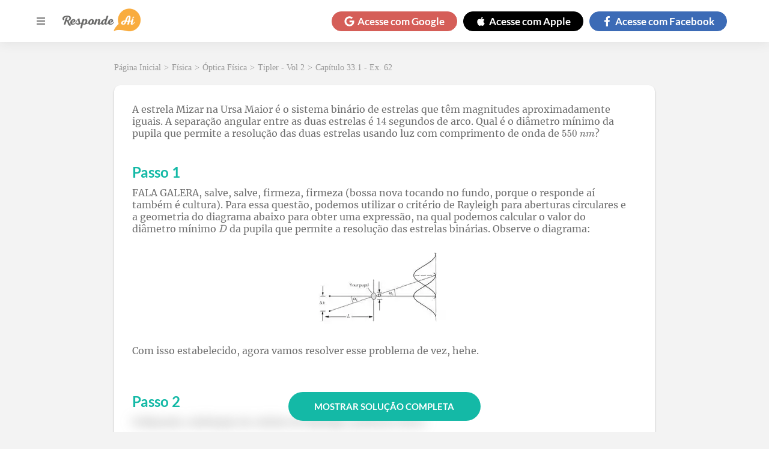

--- FILE ---
content_type: text/html; charset=utf-8
request_url: https://www.respondeai.com.br/conteudo/fisica/livro/exercicios/estrela-mizar-ursa-maior-sistema-binario-estrelas-tem-magnitudes-aproximadamente-89218
body_size: 32990
content:

<!DOCTYPE html>
<html lang="pt-BR">
  <head>

    <script defer src="/conteudo/js/index.21bb4530bc7a256a23ce.js"></script>
    <script defer src="/conteudo/js/script.301c0dd0ab7fbbb799db.js"></script>

    
    <script src="https://www.googleoptimize.com/optimize.js?id=OPT-W36S4LX"></script>
  

    <script>
      (function(w,d,s,l,i){w[l]=w[l]||[];w[l].push({'gtm.start':
      new Date().getTime(),event:'gtm.js'});var f=d.getElementsByTagName(s)[0],
      j=d.createElement(s),dl=l!='dataLayer'?'&l='+l:'';j.async=true;j.src=
      'https://www.googletagmanager.com/gtm.js?id='+i+dl;f.parentNode.insertBefore(j,f);
      })(window,document,'script','dataLayer','GTM-TH3LNCC');
    </script>

    <meta name="viewport" content="width=device-width, initial-scale=1.0" />

    <meta charset="UTF-8" />

    <link rel="canonical" href="https://www.respondeai.com.br/conteudo/fisica/livro/exercicios/estrela-mizar-ursa-maior-sistema-binario-estrelas-tem-magnitudes-aproximadamente-89218" />

    <title>A estrela Mizar na Ursa Maior é o sistema binário de estrela</title>
    <meta name="description" content="A estrela Mizar na Ursa Maior é o sistema binário de estrelas que têm magnitudes aproximadamente iguais. A separação angular entre as duas estrelas é 14 segundo" />

    <link rel="preconnect" href="https://fonts.gstatic.com" crossorigin>

    <link rel="preload" href="/conteudo/css/fonts.css" as="style">

    <link rel="stylesheet" href="/conteudo/css/fonts.css">

    <script src="https://cdn.amplitude.com/script/63889371207816ddcb6e89ded2cf3390.js"></script>
    <script>
      window.amplitude.init("63889371207816ddcb6e89ded2cf3390", {
        autocapture: {
          pageViews: false,
          formInteractions: false
        }
      });
    </script>

    <style data-styled="true" data-styled-version="5.3.5">*{margin:0;padding:0;box-sizing:border-box;font-family:'Lato','Lato-fallback';font-size:1.6rem;font-weight:400;}/*!sc*/
*::-webkit-scrollbar{height:8px;width:8px;}/*!sc*/
*::-webkit-scrollbar-thumb{background:#999;border-radius:10px;}/*!sc*/
*::-webkit-scrollbar-thumb:hover,*::-webkit-scrollbar-thumb:active{background:#888;}/*!sc*/
*::-webkit-scrollbar-track{background:transparent;}/*!sc*/
*::-webkit-scrollbar-track:hover,*::-webkit-scrollbar-track:active{background:#ddd;}/*!sc*/
*::-webkit-scrollbar-corner{background:transparent;}/*!sc*/
strong{font-weight:bold;}/*!sc*/
button{cursor:pointer;}/*!sc*/
a{color:inherit;-webkit-text-decoration:none;text-decoration:none;}/*!sc*/
#root{min-height:100vh;}/*!sc*/
mjx-container[jax='SVG']{direction:ltr;}/*!sc*/
mjx-container[jax='SVG'] > svg{overflow:visible;min-height:1px;min-width:1px;}/*!sc*/
mjx-container[jax='SVG'] > svg a{fill:blue;stroke:blue;}/*!sc*/
mjx-container[jax='SVG'][display='true']{display:block;text-align:center;margin:1em 0;}/*!sc*/
mjx-container[jax='SVG'][display='true'][width='full']{display:-webkit-box;display:-webkit-flex;display:-ms-flexbox;display:flex;}/*!sc*/
mjx-container[jax='SVG'][justify='left']{text-align:left;}/*!sc*/
mjx-container[jax='SVG'][justify='right']{text-align:right;}/*!sc*/
g[data-mml-node='merror'] > g{fill:red;stroke:red;}/*!sc*/
g[data-mml-node='merror'] > rect[data-background]{fill:yellow;stroke:none;}/*!sc*/
g[data-mml-node='mtable'] > line[data-line],svg[data-table] > g > line[data-line]{stroke-width:70px;fill:none;}/*!sc*/
g[data-mml-node='mtable'] > rect[data-frame],svg[data-table] > g > rect[data-frame]{stroke-width:70px;fill:none;}/*!sc*/
g[data-mml-node='mtable'] > .mjx-dashed,svg[data-table] > g > .mjx-dashed{stroke-dasharray:140;}/*!sc*/
g[data-mml-node='mtable'] > .mjx-dotted,svg[data-table] > g > .mjx-dotted{stroke-linecap:round;stroke-dasharray:0,140;}/*!sc*/
g[data-mml-node='mtable'] > g > svg{overflow:visible;}/*!sc*/
[jax='SVG'] mjx-tool{display:inline-block;position:relative;width:0;height:0;}/*!sc*/
[jax='SVG'] mjx-tool > mjx-tip{position:absolute;top:0;left:0;}/*!sc*/
mjx-tool > mjx-tip{display:inline-block;padding:0.2em;border:1px solid #888;font-size:70%;background-color:#f8f8f8;color:black;box-shadow:2px 2px 5px #aaaaaa;}/*!sc*/
g[data-mml-node='maction'][data-toggle]{cursor:pointer;}/*!sc*/
mjx-status{display:block;position:fixed;left:1em;bottom:1em;min-width:25%;padding:0.2em 0.4em;border:1px solid #888;font-size:90%;background-color:#f8f8f8;color:black;}/*!sc*/
foreignObject[data-mjx-xml]{font-family:initial;line-height:normal;overflow:visible;}/*!sc*/
mjx-container[jax='SVG'] path[data-c],mjx-container[jax='SVG'] use[data-c]{stroke-width:3;}/*!sc*/
html{font-size:62.5%;--merriweather-font:'Merriweather','Merriweather-fallback';--google-red:#d55e58;--facebook-blue:#3C6BB6;--apple-black:#000;--background-color:#f3f3f3;--dark-background-color:#4a4a4a;--primary-color:#f9ac3e;--text-color-lighter:#b3b3b3;--text-color-light:#7c7c7c;--text-color:#6f6f6f;--text-color-dark:#191919;--primary-gradient:linear-gradient(270deg,#F7AC3B 13.84%,#E15016 92.6%);--content-card-padding:30px;--breadcrumb-font-size:1.4rem;--breadcrumb-margin-bottom:20px;--content-container-horizontal-padding:20px;--header-height:70px;--header-z-index:5;--menu-z-index:3;--dialog-z-index:100;--text-color-light:#7c7c7c;--text-color:#6f6f6f;--text-color-dark:#191919;--primary-color:#14b9a6;--primary-gradient:linear-gradient(270deg,#f7ac3b 13.84%,#e15016 92.6%);--theme-color:var(--primary-color);}/*!sc*/
@media(max-width:960px){html{--content-card-padding:10px;--content-container-horizontal-padding:10px;}}/*!sc*/
body{background:var(--background-color);color:var(--text-color);min-height:100vh;padding-top:calc(var(--header-height) + 5px);}/*!sc*/
ol,ul{list-style-position:inside;}/*!sc*/
.upper,.uppercase{text-transform:uppercase;}/*!sc*/
data-styled.g1[id="sc-global-fVoZMs1"]{content:"sc-global-fVoZMs1,"}/*!sc*/
.fiZTqu{display:-webkit-box;display:-webkit-flex;display:-ms-flexbox;display:flex;-webkit-align-items:center;-webkit-box-align:center;-ms-flex-align:center;align-items:center;-webkit-flex-wrap:wrap;-ms-flex-wrap:wrap;flex-wrap:wrap;color:#999999;grid-area:breadcrumb;height:-webkit-fit-content;height:-moz-fit-content;height:fit-content;min-height:1.68rem;margin:0 auto var(--breadcrumb-margin-bottom);max-width:90rem;width:100%;}/*!sc*/
.fiZTqu a,.fiZTqu span,.fiZTqu p{font-weight:normal;font-size:var(--breadcrumb-font-size);margin-right:0.5rem;}/*!sc*/
.fiZTqu a:hover{-webkit-filter:brightness(0.7);filter:brightness(0.7);}/*!sc*/
@media(max-width:960px){.fiZTqu{padding-left:var(--content-container-horizontal-padding);}.fiZTqu a,.fiZTqu span,.fiZTqu p{font-size:var(--breadcrumb-font-size);}}/*!sc*/
data-styled.g2[id="styles__Container-sc-kc3b6k-0"]{content:"fiZTqu,"}/*!sc*/
.cWjgEZ{color:#fff;cursor:pointer;text-align:center;display:-webkit-box;display:-webkit-flex;display:-ms-flexbox;display:flex;-webkit-flex-direction:row;-ms-flex-direction:row;flex-direction:row;-webkit-box-pack:center;-webkit-justify-content:center;-ms-flex-pack:center;justify-content:center;-webkit-align-items:center;-webkit-box-align:center;-ms-flex-align:center;align-items:center;padding:0.5rem 2rem;border-radius:60px;background-color:var(--google-red);border:0.1rem solid var(--google-red);}/*!sc*/
.cWjgEZ > svg,.cWjgEZ > span{font-size:1.7rem;font-weight:bold;}/*!sc*/
.cWjgEZ > svg{height:1.7rem;margin-right:0.5rem;}/*!sc*/
@media(max-width:960px){.cWjgEZ{border-radius:50%;width:3.5rem;height:3.5rem;padding:0;}.cWjgEZ > span{display:none;}.cWjgEZ > svg{margin-right:0;}}/*!sc*/
.LVNZF{color:#fff;cursor:pointer;text-align:center;display:-webkit-box;display:-webkit-flex;display:-ms-flexbox;display:flex;-webkit-flex-direction:row;-ms-flex-direction:row;flex-direction:row;-webkit-box-pack:center;-webkit-justify-content:center;-ms-flex-pack:center;justify-content:center;-webkit-align-items:center;-webkit-box-align:center;-ms-flex-align:center;align-items:center;padding:0.5rem 2rem;border-radius:60px;background-color:var(--apple-black);border:0.1rem solid var(--apple-black);}/*!sc*/
.LVNZF > svg,.LVNZF > span{font-size:1.7rem;font-weight:bold;}/*!sc*/
.LVNZF > svg{height:1.7rem;margin-right:0.5rem;}/*!sc*/
@media(max-width:960px){.LVNZF{border-radius:50%;width:3.5rem;height:3.5rem;padding:0;}.LVNZF > span{display:none;}.LVNZF > svg{margin-right:0;}}/*!sc*/
.kYJjoJ{color:#fff;cursor:pointer;text-align:center;display:-webkit-box;display:-webkit-flex;display:-ms-flexbox;display:flex;-webkit-flex-direction:row;-ms-flex-direction:row;flex-direction:row;-webkit-box-pack:center;-webkit-justify-content:center;-ms-flex-pack:center;justify-content:center;-webkit-align-items:center;-webkit-box-align:center;-ms-flex-align:center;align-items:center;padding:0.5rem 2rem;border-radius:60px;background-color:var(--facebook-blue);border:0.1rem solid var(--facebook-blue);}/*!sc*/
.kYJjoJ > svg,.kYJjoJ > span{font-size:1.7rem;font-weight:bold;}/*!sc*/
.kYJjoJ > svg{height:1.7rem;margin-right:0.5rem;}/*!sc*/
@media(max-width:960px){.kYJjoJ{border-radius:50%;width:3.5rem;height:3.5rem;padding:0;}.kYJjoJ > span{display:none;}.kYJjoJ > svg{margin-right:0;}}/*!sc*/
data-styled.g7[id="styles__Container-sc-153eehh-0"]{content:"cWjgEZ,LVNZF,kYJjoJ,"}/*!sc*/
.bSGbSD{background-color:white;display:-webkit-box;display:-webkit-flex;display:-ms-flexbox;display:flex;-webkit-flex-direction:column;-ms-flex-direction:column;flex-direction:column;-webkit-box-pack:center;-webkit-justify-content:center;-ms-flex-pack:center;justify-content:center;-webkit-align-items:center;-webkit-box-align:center;-ms-flex-align:center;align-items:center;width:100%;}/*!sc*/
data-styled.g12[id="styles__Container-sc-n5thml-0"]{content:"bSGbSD,"}/*!sc*/
.bxOCCv{width:100%;background:linear-gradient(180deg,#14b9a6 0%,#00b8d6 100%);display:-webkit-box;display:-webkit-flex;display:-ms-flexbox;display:flex;-webkit-flex-direction:row;-ms-flex-direction:row;flex-direction:row;-webkit-box-pack:space-evenly;-webkit-justify-content:space-evenly;-ms-flex-pack:space-evenly;justify-content:space-evenly;-webkit-align-items:center;-webkit-box-align:center;-ms-flex-align:center;align-items:center;padding:40px;}/*!sc*/
.bxOCCv > h2{font-weight:bold;font-size:2.4rem;text-align:center;text-transform:uppercase;color:white;}/*!sc*/
.bxOCCv > button{background:var(--primary-gradient);border-radius:25px;border:none;font-style:normal;font-weight:900;font-size:1.9rem;display:-webkit-box;display:-webkit-flex;display:-ms-flexbox;display:flex;-webkit-align-items:center;-webkit-box-align:center;-ms-flex-align:center;align-items:center;text-align:center;color:#ffffff;padding:15px 60px;}/*!sc*/
@media(max-width:960px){.bxOCCv{-webkit-flex-direction:column;-ms-flex-direction:column;flex-direction:column;padding:24px 40px;}.bxOCCv > h2{font-size:1.8rem;margin-bottom:20px;}}/*!sc*/
data-styled.g13[id="styles__BannerContainer-sc-n5thml-1"]{content:"bxOCCv,"}/*!sc*/
.cySXZf{padding:70px;width:100%;display:-webkit-box;display:-webkit-flex;display:-ms-flexbox;display:flex;-webkit-flex-direction:row;-ms-flex-direction:row;flex-direction:row;-webkit-box-pack:space-evenly;-webkit-justify-content:space-evenly;-ms-flex-pack:space-evenly;justify-content:space-evenly;-webkit-align-items:flex-start;-webkit-box-align:flex-start;-ms-flex-align:flex-start;align-items:flex-start;}/*!sc*/
@media(max-width:960px){.cySXZf{-webkit-align-items:flex-start;-webkit-box-align:flex-start;-ms-flex-align:flex-start;align-items:flex-start;padding:40px 0;width:-webkit-fit-content;width:-moz-fit-content;width:fit-content;}}/*!sc*/
data-styled.g14[id="styles__LinksContainer-sc-n5thml-2"]{content:"cySXZf,"}/*!sc*/
.iCsyDm{color:#f9ac3e;display:-webkit-box;display:-webkit-flex;display:-ms-flexbox;display:flex;-webkit-flex-direction:column;-ms-flex-direction:column;flex-direction:column;-webkit-box-pack:center;-webkit-justify-content:center;-ms-flex-pack:center;justify-content:center;-webkit-align-items:stretch;-webkit-box-align:stretch;-ms-flex-align:stretch;align-items:stretch;margin-right:25px;}/*!sc*/
.iCsyDm:last-child{margin-right:0;}/*!sc*/
@media(max-width:960px){.iCsyDm{margin-right:0;margin-bottom:100px;}.iCsyDm:last-child{margin-bottom:0;}}/*!sc*/
.iCsyDm > h3{font-weight:bold;font-size:2rem;margin-bottom:35px;}/*!sc*/
.iCsyDm > a,.iCsyDm p{font-style:normal;font-weight:600;font-size:1.5rem;margin-bottom:20px;}/*!sc*/
.iCsyDm > a:last-child,.iCsyDm p:last-child{margin-bottom:0;}/*!sc*/
.iCsyDm > div{display:-webkit-box;display:-webkit-flex;display:-ms-flexbox;display:flex;-webkit-flex-direction:row;-ms-flex-direction:row;flex-direction:row;-webkit-box-pack:center;-webkit-justify-content:center;-ms-flex-pack:center;justify-content:center;-webkit-align-items:center;-webkit-box-align:center;-ms-flex-align:center;align-items:center;}/*!sc*/
.iCsyDm > div > a{display:-webkit-box;display:-webkit-flex;display:-ms-flexbox;display:flex;-webkit-box-pack:center;-webkit-justify-content:center;-ms-flex-pack:center;justify-content:center;-webkit-align-items:center;-webkit-box-align:center;-ms-flex-align:center;align-items:center;font-size:3.5rem;height:3.5rem;width:3.5rem;margin-right:1.5rem;}/*!sc*/
.iCsyDm > div > a:last-child{margin-right:0;}/*!sc*/
.iCsyDm > div > a > svg{height:100%;width:100%;}/*!sc*/
.eGFcWD{color:#42d0d0;display:-webkit-box;display:-webkit-flex;display:-ms-flexbox;display:flex;-webkit-flex-direction:column;-ms-flex-direction:column;flex-direction:column;-webkit-box-pack:center;-webkit-justify-content:center;-ms-flex-pack:center;justify-content:center;-webkit-align-items:stretch;-webkit-box-align:stretch;-ms-flex-align:stretch;align-items:stretch;margin-right:25px;}/*!sc*/
.eGFcWD:last-child{margin-right:0;}/*!sc*/
@media(max-width:960px){.eGFcWD{margin-right:0;margin-bottom:100px;}.eGFcWD:last-child{margin-bottom:0;}}/*!sc*/
.eGFcWD > h3{font-weight:bold;font-size:2rem;margin-bottom:35px;}/*!sc*/
.eGFcWD > a,.eGFcWD p{font-style:normal;font-weight:600;font-size:1.5rem;margin-bottom:20px;}/*!sc*/
.eGFcWD > a:last-child,.eGFcWD p:last-child{margin-bottom:0;}/*!sc*/
.eGFcWD > div{display:-webkit-box;display:-webkit-flex;display:-ms-flexbox;display:flex;-webkit-flex-direction:row;-ms-flex-direction:row;flex-direction:row;-webkit-box-pack:center;-webkit-justify-content:center;-ms-flex-pack:center;justify-content:center;-webkit-align-items:center;-webkit-box-align:center;-ms-flex-align:center;align-items:center;}/*!sc*/
.eGFcWD > div > a{display:-webkit-box;display:-webkit-flex;display:-ms-flexbox;display:flex;-webkit-box-pack:center;-webkit-justify-content:center;-ms-flex-pack:center;justify-content:center;-webkit-align-items:center;-webkit-box-align:center;-ms-flex-align:center;align-items:center;font-size:3.5rem;height:3.5rem;width:3.5rem;margin-right:1.5rem;}/*!sc*/
.eGFcWD > div > a:last-child{margin-right:0;}/*!sc*/
.eGFcWD > div > a > svg{height:100%;width:100%;}/*!sc*/
data-styled.g15[id="styles__Links-sc-n5thml-3"]{content:"iCsyDm,eGFcWD,"}/*!sc*/
.kFEagG{width:100%;background-color:var(--background-color);display:-webkit-box;display:-webkit-flex;display:-ms-flexbox;display:flex;-webkit-box-pack:center;-webkit-justify-content:center;-ms-flex-pack:center;justify-content:center;-webkit-align-items:center;-webkit-box-align:center;-ms-flex-align:center;align-items:center;}/*!sc*/
.kFEagG > div{display:grid;grid-template-columns:repeat(4,1fr) max-content;-webkit-box-pack:center;-webkit-justify-content:center;-ms-flex-pack:center;justify-content:center;-webkit-align-items:center;-webkit-box-align:center;-ms-flex-align:center;align-items:center;grid-gap:50px;padding:35px;max-width:1400px;width:100%;}/*!sc*/
.kFEagG > div > a{color:var(--text-color-lighter);font-style:normal;font-weight:normal;font-size:1.5rem;}/*!sc*/
@media(max-width:960px){.kFEagG > div{grid-template-columns:unset;grid-template-areas:'. . . .' 'address address address address';grid-gap:20px;}.kFEagG > div > a:last-child{border-top:1px solid currentColor;grid-area:address;padding-top:20px;text-align:center;}}/*!sc*/
@media (max-width:360px){.kFEagG{padding:35px 20px;}}/*!sc*/
data-styled.g16[id="styles__LowerInfoContainer-sc-n5thml-4"]{content:"kFEagG,"}/*!sc*/
.iepqhi{width:320px;max-width:100%;display:-webkit-box;display:-webkit-flex;display:-ms-flexbox;display:flex;-webkit-box-pack:justify !important;-webkit-justify-content:space-between !important;-ms-flex-pack:justify !important;justify-content:space-between !important;}/*!sc*/
@media(max-width:960px){.iepqhi{width:100%;-webkit-flex-direction:column !important;-ms-flex-direction:column !important;flex-direction:column !important;}}/*!sc*/
data-styled.g17[id="styles__AppLinkContainter-sc-n5thml-5"]{content:"iepqhi,"}/*!sc*/
.kBXfQF{display:-webkit-box;display:-webkit-flex;display:-ms-flexbox;display:flex;-webkit-box-pack:justify;-webkit-justify-content:space-between;-ms-flex-pack:justify;justify-content:space-between;-webkit-align-items:center;-webkit-box-align:center;-ms-flex-align:center;align-items:center;background-color:black;padding:10px;color:white;border-radius:5px;width:48%;cursor:pointer;}/*!sc*/
.kBXfQF > img{width:25px;margin-right:10px;}/*!sc*/
.kBXfQF > div > small{font-size:1rem;}/*!sc*/
.kBXfQF > div strong{font-size:1.5rem;}/*!sc*/
@media(max-width:960px){.kBXfQF{width:100%;margin-bottom:5px;}}/*!sc*/
data-styled.g18[id="styles__AppLink-sc-n5thml-6"]{content:"kBXfQF,"}/*!sc*/
.hiyaPf{--sidemenu-transition-duration:0.25s;width:100vw;height:100vh;position:fixed;left:0;top:var(--header-height);z-index:var(--menu-z-index);-webkit-transition:background-color var(--sidemenu-transition-duration) ease-in;transition:background-color var(--sidemenu-transition-duration) ease-in;display:none;}/*!sc*/
data-styled.g23[id="styles__Wrapper-sc-1yzbsgy-0"]{content:"hiyaPf,"}/*!sc*/
.zfutz{position:absolute;top:0;left:0;height:100vh;width:90vw;max-width:580px;padding-bottom:20px;overflow-y:auto;background-color:white;-webkit-transform:translateX(-100vw);-ms-transform:translateX(-100vw);transform:translateX(-100vw);-webkit-transition:-webkit-transform var(--sidemenu-transition-duration) ease-in-out;-webkit-transition:transform var(--sidemenu-transition-duration) ease-in-out;transition:transform var(--sidemenu-transition-duration) ease-in-out;}/*!sc*/
data-styled.g24[id="styles__Container-sc-1yzbsgy-1"]{content:"zfutz,"}/*!sc*/
.fudWqB{display:-webkit-box;display:-webkit-flex;display:-ms-flexbox;display:flex;-webkit-flex-direction:row;-ms-flex-direction:row;flex-direction:row;-webkit-box-pack:end;-webkit-justify-content:flex-end;-ms-flex-pack:end;justify-content:flex-end;-webkit-align-items:center;-webkit-box-align:center;-ms-flex-align:center;align-items:center;padding:10px;background-color:white;}/*!sc*/
.fudWqB > button{display:-webkit-box;display:-webkit-flex;display:-ms-flexbox;display:flex;-webkit-box-pack:center;-webkit-justify-content:center;-ms-flex-pack:center;justify-content:center;-webkit-align-items:center;-webkit-box-align:center;-ms-flex-align:center;align-items:center;font-size:1.7rem;width:1.7rem;height:1.7rem;border:none;background:transparent;color:#999;}/*!sc*/
data-styled.g25[id="styles__CloseButtonContainer-sc-1yzbsgy-2"]{content:"fudWqB,"}/*!sc*/
.cmLcoc{display:-webkit-box;display:-webkit-flex;display:-ms-flexbox;display:flex;-webkit-flex-direction:column;-ms-flex-direction:column;flex-direction:column;-webkit-box-pack:center;-webkit-justify-content:center;-ms-flex-pack:center;justify-content:center;-webkit-align-items:stretch;-webkit-box-align:stretch;-ms-flex-align:stretch;align-items:stretch;padding:10px;}/*!sc*/
data-styled.g26[id="styles__ContentContainer-sc-1yzbsgy-3"]{content:"cmLcoc,"}/*!sc*/
.fjdhvL{font-family:'Lato','Lato-fallback';font-size:1.8rem;text-align:left;display:-webkit-box;display:-webkit-flex;display:-ms-flexbox;display:flex;-webkit-align-items:center;-webkit-box-align:center;-ms-flex-align:center;align-items:center;text-transform:uppercase;color:#6e6e6e;border:none;background:transparent;margin-bottom:20px;}/*!sc*/
.fjdhvL > svg{margin-right:7px;font-size:1.4rem;width:1.4rem;height:1.4rem;}/*!sc*/
data-styled.g27[id="styles__MenuItemButton-sc-1yzbsgy-4"]{content:"fjdhvL,"}/*!sc*/
.eaPRpG{-webkit-flex-direction:column;-ms-flex-direction:column;flex-direction:column;-webkit-box-pack:center;-webkit-justify-content:center;-ms-flex-pack:center;justify-content:center;-webkit-align-items:stretch;-webkit-box-align:stretch;-ms-flex-align:stretch;align-items:stretch;padding-left:2.1rem;margin-bottom:15px;display:none;border-bottom:5px solid #14d47c;}/*!sc*/
.elQqjR{-webkit-flex-direction:column;-ms-flex-direction:column;flex-direction:column;-webkit-box-pack:center;-webkit-justify-content:center;-ms-flex-pack:center;justify-content:center;-webkit-align-items:stretch;-webkit-box-align:stretch;-ms-flex-align:stretch;align-items:stretch;padding-left:2.1rem;margin-bottom:15px;display:none;border-bottom:5px solid #f7ac3b;}/*!sc*/
.kehjNG{-webkit-flex-direction:column;-ms-flex-direction:column;flex-direction:column;-webkit-box-pack:center;-webkit-justify-content:center;-ms-flex-pack:center;justify-content:center;-webkit-align-items:stretch;-webkit-box-align:stretch;-ms-flex-align:stretch;align-items:stretch;padding-left:2.1rem;margin-bottom:15px;display:none;border-bottom:5px solid #ff6f4e;}/*!sc*/
.dNtiXL{-webkit-flex-direction:column;-ms-flex-direction:column;flex-direction:column;-webkit-box-pack:center;-webkit-justify-content:center;-ms-flex-pack:center;justify-content:center;-webkit-align-items:stretch;-webkit-box-align:stretch;-ms-flex-align:stretch;align-items:stretch;padding-left:2.1rem;margin-bottom:15px;display:none;border-bottom:5px solid #54c0a7;}/*!sc*/
.UoJig{-webkit-flex-direction:column;-ms-flex-direction:column;flex-direction:column;-webkit-box-pack:center;-webkit-justify-content:center;-ms-flex-pack:center;justify-content:center;-webkit-align-items:stretch;-webkit-box-align:stretch;-ms-flex-align:stretch;align-items:stretch;padding-left:2.1rem;margin-bottom:15px;display:none;border-bottom:5px solid #f9ac3e;}/*!sc*/
data-styled.g28[id="styles__MenuItemOptions-sc-1yzbsgy-5"]{content:"eaPRpG,elQqjR,kehjNG,dNtiXL,UoJig,"}/*!sc*/
.gyXMfu{font-family:'Lato','Lato-fallback';font-weight:600;font-size:1.6rem;margin-bottom:10px;color:#a1a1a1;}/*!sc*/
data-styled.g29[id="styles__Link-sc-1yzbsgy-6"]{content:"gyXMfu,"}/*!sc*/
.dFzSs{display:-webkit-box;display:-webkit-flex;display:-ms-flexbox;display:flex;-webkit-box-pack:center;-webkit-justify-content:center;-ms-flex-pack:center;justify-content:center;-webkit-align-items:center;-webkit-box-align:center;-ms-flex-align:center;align-items:center;background-color:white;box-shadow:0 0 20px rgb(50 50 50 / 10%);height:var(--header-height);left:0;padding:1rem;position:fixed;top:0;width:100%;z-index:var(--header-z-index);}/*!sc*/
data-styled.g30[id="styles__Container-sc-1wu8ypk-0"]{content:"dFzSs,"}/*!sc*/
.emhcsZ{display:-webkit-box;display:-webkit-flex;display:-ms-flexbox;display:flex;-webkit-align-items:center;-webkit-box-align:center;-ms-flex-align:center;align-items:center;-webkit-flex-direction:row;-ms-flex-direction:row;flex-direction:row;-webkit-box-pack:justify;-webkit-justify-content:space-between;-ms-flex-pack:justify;justify-content:space-between;width:100%;max-width:1160px;}/*!sc*/
data-styled.g31[id="styles__Wrapper-sc-1wu8ypk-1"]{content:"emhcsZ,"}/*!sc*/
.jXkNzO{display:-webkit-box;display:-webkit-flex;display:-ms-flexbox;display:flex;-webkit-flex-direction:row;-ms-flex-direction:row;flex-direction:row;-webkit-box-pack:center;-webkit-justify-content:center;-ms-flex-pack:center;justify-content:center;-webkit-align-items:center;-webkit-box-align:center;-ms-flex-align:center;align-items:center;}/*!sc*/
.jXkNzO > button{display:-webkit-box;display:-webkit-flex;display:-ms-flexbox;display:flex;margin-right:20px;font-size:2.4rem;color:grey;background-color:transparent;border:none;width:2.4rem;}/*!sc*/
.jXkNzO > a > img{width:13rem;height:auto;}/*!sc*/
data-styled.g32[id="styles__LogoContainer-sc-1wu8ypk-2"]{content:"jXkNzO,"}/*!sc*/
.nsour{display:-webkit-box;display:-webkit-flex;display:-ms-flexbox;display:flex;-webkit-flex-direction:row;-ms-flex-direction:row;flex-direction:row;-webkit-box-pack:center;-webkit-justify-content:center;-ms-flex-pack:center;justify-content:center;-webkit-align-items:center;-webkit-box-align:center;-ms-flex-align:center;align-items:center;min-height:4.42rem;}/*!sc*/
.nsour a{margin-right:1rem;}/*!sc*/
data-styled.g33[id="styles__LoginButtonsContainer-sc-1wu8ypk-3"]{content:"nsour,"}/*!sc*/
.kCcAfX{-webkit-align-items:center;-webkit-box-align:center;-ms-flex-align:center;align-items:center;background-color:var(--primary-color);border-radius:24px;color:white;display:-webkit-box;display:-webkit-flex;display:-ms-flexbox;display:flex;-webkit-box-pack:center;-webkit-justify-content:center;-ms-flex-pack:center;justify-content:center;font-size:1.5rem;height:-webkit-fit-content;height:-moz-fit-content;height:fit-content;padding:10px 20px;text-align:center;cursor:pointer;-webkit-align-self:center;-ms-flex-item-align:center;align-self:center;min-width:200px;margin-bottom:10px;}/*!sc*/
.kCcAfX:hover{-webkit-filter:brightness(0.9);filter:brightness(0.9);}/*!sc*/
.kCcAfX svg{margin-left:5px;font-size:1.5rem;width:1.5rem;height:1.5rem;}/*!sc*/
data-styled.g34[id="styles__Anchor-sc-1gelwlk-0"]{content:"kCcAfX,"}/*!sc*/
.fBbTSF{display:grid;-webkit-box-pack:center;-webkit-justify-content:center;-ms-flex-pack:center;justify-content:center;margin-bottom:50px;margin-top:30px;grid-template-areas:'search search' 'breadcrumb breadcrumb' 'content content';grid-template-columns:minmax(940px,auto);}/*!sc*/
@media(max-width:1200px){.fBbTSF{grid-template-columns:100%;grid-template-areas:'search' 'breadcrumb' 'content';}}/*!sc*/
data-styled.g35[id="styles__MainContainer-sc-qp0xxd-0"]{content:"fBbTSF,"}/*!sc*/
.cNBGmm{-webkit-align-items:flex-start;-webkit-box-align:flex-start;-ms-flex-align:flex-start;align-items:flex-start;background-color:#fff;box-shadow:0 0.2rem 0.3rem rgba(0,0,0,0.25);border-radius:1rem;display:-webkit-box;display:-webkit-flex;display:-ms-flexbox;display:flex;-webkit-flex-direction:column;-ms-flex-direction:column;flex-direction:column;-webkit-box-pack:center;-webkit-justify-content:center;-ms-flex-pack:center;justify-content:center;margin-bottom:4rem;max-width:90rem;padding:var(--content-card-padding);position:relative;width:100%;}/*!sc*/
.cNBGmm:last-child{margin-bottom:0;}/*!sc*/
data-styled.g37[id="styles__Container-sc-1ilu0no-0"]{content:"cNBGmm,"}/*!sc*/
.ETECY{display:block;margin-bottom:30px;-webkit-transform:translateX(calc(-1 * var(--content-card-padding)));-ms-transform:translateX(calc(-1 * var(--content-card-padding)));transform:translateX(calc(-1 * var(--content-card-padding)));width:-webkit-fit-content;width:-moz-fit-content;width:fit-content;min-height:2.84rem;}/*!sc*/
.ETECY > h2{display:-webkit-box;display:-webkit-flex;display:-ms-flexbox;display:flex;-webkit-align-items:center;-webkit-box-align:center;-ms-flex-align:center;align-items:center;font-weight:bold;font-size:1.4rem;color:#fff;background:var(--text-color-lighter);border-radius:0 0.5rem 0.5rem 0;padding:0.5rem 1rem 0.5rem 3rem;}/*!sc*/
.ETECY > a{display:-webkit-box;display:-webkit-flex;display:-ms-flexbox;display:flex;-webkit-flex-direction:row;-ms-flex-direction:row;flex-direction:row;-webkit-box-pack:center;-webkit-justify-content:center;-ms-flex-pack:center;justify-content:center;-webkit-align-items:center;-webkit-box-align:center;-ms-flex-align:center;align-items:center;font-weight:900;font-size:1.5rem;color:#ffffff;background:#f9ac3e;border-radius:2.4rem;padding:1rem 1.5rem;}/*!sc*/
.ETECY > a > svg{font-size:1.5rem;margin-left:0.5rem;height:1.5rem;}/*!sc*/
@media(max-width:960px){.ETECY{margin-bottom:20px;}.ETECY > h2{padding:0.5rem 1rem 0.5rem 1rem;}}/*!sc*/
data-styled.g39[id="styles__Container-sc-19d6b50-0"]{content:"ETECY,"}/*!sc*/
.ebOFIn{width:100%;display:-webkit-box;display:-webkit-flex;display:-ms-flexbox;display:flex;-webkit-flex-direction:column;-ms-flex-direction:column;flex-direction:column;-webkit-box-pack:center;-webkit-justify-content:center;-ms-flex-pack:center;justify-content:center;-webkit-align-items:flex-start;-webkit-box-align:flex-start;-ms-flex-align:flex-start;align-items:flex-start;}/*!sc*/
data-styled.g40[id="styles__ContentContainer-sc-15i5ms8-0"]{content:"ebOFIn,"}/*!sc*/
.fYsiRf{position:relative;width:100%;margin-bottom:3rem;-webkit-text-decoration:none;text-decoration:none;-webkit-text-decoration-line:none;text-decoration-line:none;}/*!sc*/
.fYsiRf.test:hover > div{-webkit-text-decoration:underline;text-decoration:underline;}/*!sc*/
data-styled.g42[id="styles__BookExerciseContainer-sc-15i5ms8-2"]{content:"fYsiRf,"}/*!sc*/
.bWYUjl{display:-webkit-box;display:-webkit-flex;display:-ms-flexbox;display:flex;-webkit-box-pack:center;-webkit-justify-content:center;-ms-flex-pack:center;justify-content:center;-webkit-align-items:center;-webkit-box-align:center;-ms-flex-align:center;align-items:center;-webkit-flex-direction:column;-ms-flex-direction:column;flex-direction:column;padding:2rem 1rem 2.5rem 1rem;width:100%;border:1px solid grey;font-family:var(--merriweather-font);color:var(--text-color);font-size:1.6rem;text-align:left;display:inline-block;white-space:nowrap;overflow:hidden;text-overflow:ellipsis;}/*!sc*/
.bWYUjl ol,.bWYUjl ul{overflow-x:auto;overflow-y:hidden;width:100%;}/*!sc*/
.bWYUjl p,.bWYUjl ul li,.bWYUjl ol li{margin-bottom:2rem;overflow-x:auto;overflow-y:hidden;width:100%;}/*!sc*/
data-styled.g43[id="styles__BookExerciseContent-sc-15i5ms8-3"]{content:"bWYUjl,"}/*!sc*/
.hGwyty{-webkit-align-items:center;-webkit-box-align:center;-ms-flex-align:center;align-items:center;display:-webkit-box;display:-webkit-flex;display:-ms-flexbox;display:flex;-webkit-flex-direction:column;-ms-flex-direction:column;flex-direction:column;grid-area:content;-webkit-box-pack:center;-webkit-justify-content:center;-ms-flex-pack:center;justify-content:center;max-width:100vw;padding:0 var(--content-container-horizontal-padding);width:100%;}/*!sc*/
data-styled.g48[id="styles__ContentContainer-sc-jevvit-0"]{content:"hGwyty,"}/*!sc*/
.cakrJE{-webkit-transition:opacity 0.1s ease-in;transition:opacity 0.1s ease-in;opacity:1;border-radius:30px;text-align:center;color:#fff;width:100%;max-width:320px;padding:15px;cursor:pointer;text-transform:uppercase;font-weight:bold;border:none;font-size:1.5rem;background-color:var(--primary-color);}/*!sc*/
.cakrJE:hover{opacity:0.8;}/*!sc*/
data-styled.g61[id="styles__Container-sc-1iousas-0"]{content:"cakrJE,"}/*!sc*/
.bjCNIh{width:99%;position:relative;-webkit-user-select:none !important;-moz-user-select:none !important;-ms-user-select:none !important;user-select:none !important;}/*!sc*/
.bjCNIh:before{height:-5%;bottom:0;-webkit-backdrop-filter:blur(7px) !important;backdrop-filter:blur(7px) !important;width:calc(100% + 19px);left:-13px;content:'';position:absolute;z-index:1;cursor:pointer;}/*!sc*/
.cVgapz{width:99%;position:relative;-webkit-user-select:none !important;-moz-user-select:none !important;-ms-user-select:none !important;user-select:none !important;}/*!sc*/
.cVgapz *{-webkit-filter:blur(7px) !important;filter:blur(7px) !important;}/*!sc*/
data-styled.g71[id="styles__BlurContentContainer-sc-1iq53xf-0"]{content:"bjCNIh,cVgapz,"}/*!sc*/
.jTWXMS{-webkit-align-items:center;-webkit-box-align:center;-ms-flex-align:center;align-items:center;display:-webkit-box;display:-webkit-flex;display:-ms-flexbox;display:flex;-webkit-box-pack:center;-webkit-justify-content:center;-ms-flex-pack:center;justify-content:center;padding-bottom:73px;width:96%;cursor:pointer;padding:14px 0;position:-webkit-sticky;position:sticky;bottom:5px;margin:0 auto 41px auto;z-index:2;}/*!sc*/
data-styled.g90[id="styles__ExpandPaywallContainer-sc-bbicwy-0"]{content:"jTWXMS,"}/*!sc*/
.bOVozK{overflow-x:auto;width:100%;}/*!sc*/
.bOVozK > p{color:var(--primary-text-color);font-family:var(--merriweather-font);margin-bottom:2rem;}/*!sc*/
.bOVozK p,.bOVozK i,.bOVozK u,.bOVozK li{font-size:1.6rem;line-height:auto;}/*!sc*/
.bOVozK p > svg,.bOVozK i > svg,.bOVozK u > svg,.bOVozK li > svg{font-size:1.6rem;}/*!sc*/
.bOVozK p,.bOVozK > div{overflow-x:auto;overflow-y:hidden;}/*!sc*/
.bOVozK ol,.bOVozK ul{margin-left:var(--content-card-padding);}/*!sc*/
.bOVozK li{margin-bottom:10px;}/*!sc*/
.bOVozK img{max-width:100%;object-fit:contain;}/*!sc*/
@media(max-width:960px){.bOVozK ol,.bOVozK ul{margin-left:calc(10px + var(--content-card-padding));}}/*!sc*/
data-styled.g91[id="styles__Body-sc-bbicwy-1"]{content:"bOVozK,"}/*!sc*/
.eIbLlE{-webkit-align-items:center;-webkit-box-align:center;-ms-flex-align:center;align-items:center;color:var(--primary-color);display:block;font-weight:bold;font-size:2.4rem;margin-bottom:1rem;cursor:pointer;}/*!sc*/
data-styled.g92[id="styles__StepTitle-sc-bbicwy-2"]{content:"eIbLlE,"}/*!sc*/
.dWmRFo{display:block;padding-bottom:3rem;-webkit-user-select:none;-moz-user-select:none;-ms-user-select:none;user-select:none;width:100%;font-size:1.6rem;}/*!sc*/
.dWmRFo p,.dWmRFo u,.dWmRFo i,.dWmRFo li{font-family:var(--merriweather-font);margin-bottom:3rem;color:var(--primary-text-color);font-size:1.6rem;}/*!sc*/
.dWmRFo p > svg,.dWmRFo u > svg,.dWmRFo i > svg,.dWmRFo li > svg{font-size:1.6rem;}/*!sc*/
.dWmRFo strong,.dWmRFo b{color:var(--primary-color);font-weight:bold;}/*!sc*/
.dWmRFo ul{padding-inline-start:1.7rem;}/*!sc*/
.dWmRFo p,.dWmRFo div,.dWmRFo ol,.dWmRFo ul{overflow-x:auto;overflow-y:hidden;}/*!sc*/
.dWmRFo:last-child{margin-bottom:0;}/*!sc*/
data-styled.g93[id="styles__Solution-sc-bbicwy-3"]{content:"dWmRFo,"}/*!sc*/
.fLHauW{display:-webkit-box;display:-webkit-flex;display:-ms-flexbox;display:flex;-webkit-flex-direction:column;-ms-flex-direction:column;flex-direction:column;-webkit-box-pack:center;-webkit-justify-content:center;-ms-flex-pack:center;justify-content:center;-webkit-align-items:flex-start;-webkit-box-align:flex-start;-ms-flex-align:flex-start;align-items:flex-start;width:100%;max-width:800px;padding:0.5rem;}/*!sc*/
.fLHauW > p{font-weight:normal;font-size:2rem;margin-bottom:1rem;color:var(--primary-color);}/*!sc*/
.fLHauW > a{font-style:normal;font-weight:normal;font-size:1.4rem;-webkit-text-decoration-line:underline;text-decoration-line:underline;color:var(--text-color-dark);margin-bottom:1rem;display:-webkit-box;display:-webkit-flex;display:-ms-flexbox;display:flex;-webkit-flex-direction:row;-ms-flex-direction:row;flex-direction:row;-webkit-box-pack:start;-webkit-justify-content:flex-start;-ms-flex-pack:start;justify-content:flex-start;-webkit-align-items:flex-start;-webkit-box-align:flex-start;-ms-flex-align:flex-start;align-items:flex-start;}/*!sc*/
.fLHauW > a:before{content:'';--size:4px;width:var(--size);height:var(--size);min-width:var(--size);min-height:var(--size);border-radius:50%;margin-top:1rem;margin-right:0.5rem;margin-left:1rem;background:var(--text-color-dark);}/*!sc*/
data-styled.g94[id="styles__Container-sc-1bwbcie-0"]{content:"fLHauW,"}/*!sc*/
</style>
  </head>
  <body>
    <noscript>
        <iframe
            src="https://www.googletagmanager.com/ns.html?id=GTM-TH3LNCC" 
            height="0" 
            width="0" 
            style="display:none;visibility:hidden">
        </iframe>
        <img height="0" width="0" style="display:none;visibility:hidden" src="https://www.respondeai.com.br/conteudo/api/track-disabled-javascript?path=/conteudo/fisica/livro/exercicios/estrela-mizar-ursa-maior-sistema-binario-estrelas-tem-magnitudes-aproximadamente-89218&page_type=BookExercisePage"
        />
    </noscript>

    <div id="root"><div class="styles__Wrapper-sc-1yzbsgy-0 hiyaPf"><nav class="styles__Container-sc-1yzbsgy-1 zfutz"><div class="styles__CloseButtonContainer-sc-1yzbsgy-2 fudWqB"><button type="button"><svg stroke="currentColor" fill="currentColor" stroke-width="0" viewBox="0 0 352 512" height="1em" width="1em" xmlns="http://www.w3.org/2000/svg"><path d="M242.72 256l100.07-100.07c12.28-12.28 12.28-32.19 0-44.48l-22.24-22.24c-12.28-12.28-32.19-12.28-44.48 0L176 189.28 75.93 89.21c-12.28-12.28-32.19-12.28-44.48 0L9.21 111.45c-12.28 12.28-12.28 32.19 0 44.48L109.28 256 9.21 356.07c-12.28 12.28-12.28 32.19 0 44.48l22.24 22.24c12.28 12.28 32.2 12.28 44.48 0L176 322.72l100.07 100.07c12.28 12.28 32.2 12.28 44.48 0l22.24-22.24c12.28-12.28 12.28-32.19 0-44.48L242.72 256z"></path></svg></button></div><div class="styles__ContentContainer-sc-1yzbsgy-3 cmLcoc"><button color="#14d47c" class="styles__MenuItemButton-sc-1yzbsgy-4 fjdhvL"><svg stroke="currentColor" fill="currentColor" stroke-width="0" viewBox="0 0 448 512" height="1em" width="1em" xmlns="http://www.w3.org/2000/svg"><path d="M207.029 381.476L12.686 187.132c-9.373-9.373-9.373-24.569 0-33.941l22.667-22.667c9.357-9.357 24.522-9.375 33.901-.04L224 284.505l154.745-154.021c9.379-9.335 24.544-9.317 33.901.04l22.667 22.667c9.373 9.373 9.373 24.569 0 33.941L240.971 381.476c-9.373 9.372-24.569 9.372-33.942 0z"></path></svg>Física</button><div color="#14d47c" class="styles__MenuItemOptions-sc-1yzbsgy-5 eaPRpG"><a href="/conteudo/fisica/cinematica-retilinea" class="styles__Link-sc-1yzbsgy-6 gyXMfu">Cinemática Retilínea</a><a href="/conteudo/fisica/leis-de-newton" class="styles__Link-sc-1yzbsgy-6 gyXMfu">Leis de Newton</a><a href="/conteudo/fisica/grandezas-fisicas" class="styles__Link-sc-1yzbsgy-6 gyXMfu">Grandezas Físicas</a><a href="/conteudo/fisica/cinematica-angular" class="styles__Link-sc-1yzbsgy-6 gyXMfu">Cinemática Angular</a><a href="/conteudo/fisica/energia" class="styles__Link-sc-1yzbsgy-6 gyXMfu">Energia</a><a href="/conteudo/fisica/sistemas-de-particulas" class="styles__Link-sc-1yzbsgy-6 gyXMfu">Sistemas de Partículas</a><a href="/conteudo/fisica/dinamica-de-rotacao" class="styles__Link-sc-1yzbsgy-6 gyXMfu">Dinâmica de Rotação</a><a href="/conteudo/fisica/fluidos" class="styles__Link-sc-1yzbsgy-6 gyXMfu">Fluidos</a><a href="/conteudo/fisica" class="styles__Link-sc-1yzbsgy-6 gyXMfu">Ver tudo de Física</a></div><button color="#f7ac3b" class="styles__MenuItemButton-sc-1yzbsgy-4 fjdhvL"><svg stroke="currentColor" fill="currentColor" stroke-width="0" viewBox="0 0 448 512" height="1em" width="1em" xmlns="http://www.w3.org/2000/svg"><path d="M207.029 381.476L12.686 187.132c-9.373-9.373-9.373-24.569 0-33.941l22.667-22.667c9.357-9.357 24.522-9.375 33.901-.04L224 284.505l154.745-154.021c9.379-9.335 24.544-9.317 33.901.04l22.667 22.667c9.373 9.373 9.373 24.569 0 33.941L240.971 381.476c-9.373 9.372-24.569 9.372-33.942 0z"></path></svg>Cálculo</button><div color="#f7ac3b" class="styles__MenuItemOptions-sc-1yzbsgy-5 elQqjR"><a href="/conteudo/calculo/derivadas" class="styles__Link-sc-1yzbsgy-6 gyXMfu">Derivadas</a><a href="/conteudo/calculo/limites" class="styles__Link-sc-1yzbsgy-6 gyXMfu">Limites</a><a href="/conteudo/calculo/edo-de-2-ordem" class="styles__Link-sc-1yzbsgy-6 gyXMfu">EDO de 2ª Ordem</a><a href="/conteudo/calculo/pre-calculo" class="styles__Link-sc-1yzbsgy-6 gyXMfu">Pré-Cálculo</a><a href="/conteudo/calculo/integrais-de-linha" class="styles__Link-sc-1yzbsgy-6 gyXMfu">Integrais de Linha</a><a href="/conteudo/calculo/integrais-de-superficie" class="styles__Link-sc-1yzbsgy-6 gyXMfu">Integrais de Superfície</a><a href="/conteudo/calculo/funcoes-vetoriais" class="styles__Link-sc-1yzbsgy-6 gyXMfu">Funções Vetoriais</a><a href="/conteudo/calculo/aplicacao-de-derivadas" class="styles__Link-sc-1yzbsgy-6 gyXMfu">Aplicação de Derivadas</a><a href="/conteudo/calculo" class="styles__Link-sc-1yzbsgy-6 gyXMfu">Ver tudo de Cálculo</a></div><button color="#ff6f4e" class="styles__MenuItemButton-sc-1yzbsgy-4 fjdhvL"><svg stroke="currentColor" fill="currentColor" stroke-width="0" viewBox="0 0 448 512" height="1em" width="1em" xmlns="http://www.w3.org/2000/svg"><path d="M207.029 381.476L12.686 187.132c-9.373-9.373-9.373-24.569 0-33.941l22.667-22.667c9.357-9.357 24.522-9.375 33.901-.04L224 284.505l154.745-154.021c9.379-9.335 24.544-9.317 33.901.04l22.667 22.667c9.373 9.373 9.373 24.569 0 33.941L240.971 381.476c-9.373 9.372-24.569 9.372-33.942 0z"></path></svg>Álgebra Linear e Geometria Analítica</button><div color="#ff6f4e" class="styles__MenuItemOptions-sc-1yzbsgy-5 kehjNG"><a href="/conteudo/algebra-linear-e-geometria-analitica/espacos-vetoriais-e-transformacoes-lineares" class="styles__Link-sc-1yzbsgy-6 gyXMfu">Espaços Vetoriais e Transformações Lineares</a><a href="/conteudo/algebra-linear-e-geometria-analitica/produto-interno" class="styles__Link-sc-1yzbsgy-6 gyXMfu">Produto Interno</a><a href="/conteudo/algebra-linear-e-geometria-analitica/matrizes-e-sistemas-lineares" class="styles__Link-sc-1yzbsgy-6 gyXMfu">Matrizes e Sistemas Lineares</a><a href="/conteudo/algebra-linear-e-geometria-analitica/autovalores-autovetores-e-diagonalizacao" class="styles__Link-sc-1yzbsgy-6 gyXMfu">Autovalores, Autovetores e Diagonalização</a><a href="/conteudo/algebra-linear-e-geometria-analitica/vetores" class="styles__Link-sc-1yzbsgy-6 gyXMfu">Vetores</a><a href="/conteudo/algebra-linear-e-geometria-analitica/conicas-e-quadricas" class="styles__Link-sc-1yzbsgy-6 gyXMfu">Cônicas e Quádricas</a><a href="/conteudo/algebra-linear-e-geometria-analitica/equacoes-diferenciais" class="styles__Link-sc-1yzbsgy-6 gyXMfu">Equações Diferenciais</a><a href="/conteudo/algebra-linear-e-geometria-analitica/retas-e-planos" class="styles__Link-sc-1yzbsgy-6 gyXMfu">Retas e Planos</a><a href="/conteudo/algebra-linear-e-geometria-analitica" class="styles__Link-sc-1yzbsgy-6 gyXMfu">Ver tudo de Álgebra Linear e Geometria Analítica</a></div><button color="#14d47c" class="styles__MenuItemButton-sc-1yzbsgy-4 fjdhvL"><svg stroke="currentColor" fill="currentColor" stroke-width="0" viewBox="0 0 448 512" height="1em" width="1em" xmlns="http://www.w3.org/2000/svg"><path d="M207.029 381.476L12.686 187.132c-9.373-9.373-9.373-24.569 0-33.941l22.667-22.667c9.357-9.357 24.522-9.375 33.901-.04L224 284.505l154.745-154.021c9.379-9.335 24.544-9.317 33.901.04l22.667 22.667c9.373 9.373 9.373 24.569 0 33.941L240.971 381.476c-9.373 9.372-24.569 9.372-33.942 0z"></path></svg>Programação</button><div color="#14d47c" class="styles__MenuItemOptions-sc-1yzbsgy-5 eaPRpG"><a href="/conteudo/programacao/python" class="styles__Link-sc-1yzbsgy-6 gyXMfu">Python</a><a href="/conteudo/programacao/c" class="styles__Link-sc-1yzbsgy-6 gyXMfu">C</a><a href="/conteudo/programacao/matlab" class="styles__Link-sc-1yzbsgy-6 gyXMfu">Matlab</a><a href="/conteudo/programacao" class="styles__Link-sc-1yzbsgy-6 gyXMfu">Ver tudo de Programação</a></div><button color="#54c0a7" class="styles__MenuItemButton-sc-1yzbsgy-4 fjdhvL"><svg stroke="currentColor" fill="currentColor" stroke-width="0" viewBox="0 0 448 512" height="1em" width="1em" xmlns="http://www.w3.org/2000/svg"><path d="M207.029 381.476L12.686 187.132c-9.373-9.373-9.373-24.569 0-33.941l22.667-22.667c9.357-9.357 24.522-9.375 33.901-.04L224 284.505l154.745-154.021c9.379-9.335 24.544-9.317 33.901.04l22.667 22.667c9.373 9.373 9.373 24.569 0 33.941L240.971 381.476c-9.373 9.372-24.569 9.372-33.942 0z"></path></svg>FenTrans, MecFlu, TransCal e TransMassa</button><div color="#54c0a7" class="styles__MenuItemOptions-sc-1yzbsgy-5 dNtiXL"><a href="/conteudo/fen-trans-mec-flu-trans-cal-e-trans-massa/estatica-dos-fluidos" class="styles__Link-sc-1yzbsgy-6 gyXMfu">Estática dos Fluidos</a><a href="/conteudo/fen-trans-mec-flu-trans-cal-e-trans-massa/forma-integral-para-volume-de-controle" class="styles__Link-sc-1yzbsgy-6 gyXMfu">Forma Integral para Volume de Controle</a><a href="/conteudo/fen-trans-mec-flu-trans-cal-e-trans-massa/analise-diferencial-do-movimento-dos-fluidos" class="styles__Link-sc-1yzbsgy-6 gyXMfu">Análise Diferencial do Movimento dos Fluidos</a><a href="/conteudo/fen-trans-mec-flu-trans-cal-e-trans-massa/escoamento-interno-viscoso-e-incompressivel" class="styles__Link-sc-1yzbsgy-6 gyXMfu">Escoamento Interno Viscoso e Incompressível</a><a href="/conteudo/fen-trans-mec-flu-trans-cal-e-trans-massa/escoamento-em-canal-aberto" class="styles__Link-sc-1yzbsgy-6 gyXMfu">Escoamento em Canal Aberto</a><a href="/conteudo/fen-trans-mec-flu-trans-cal-e-trans-massa/analise-dimensional" class="styles__Link-sc-1yzbsgy-6 gyXMfu">Análise Dimensional</a><a href="/conteudo/fen-trans-mec-flu-trans-cal-e-trans-massa/escoamento-externo-viscoso-e-incompressivel" class="styles__Link-sc-1yzbsgy-6 gyXMfu">Escoamento Externo Viscoso e Incompressível</a><a href="/conteudo/fen-trans-mec-flu-trans-cal-e-trans-massa/maquinas-de-fluxo" class="styles__Link-sc-1yzbsgy-6 gyXMfu">Máquinas de Fluxo</a><a href="/conteudo/fen-trans-mec-flu-trans-cal-e-trans-massa" class="styles__Link-sc-1yzbsgy-6 gyXMfu">Ver tudo de FenTrans, MecFlu, TransCal e TransMassa</a></div><button class="styles__MenuItemButton-sc-1yzbsgy-4 fjdhvL"><svg stroke="currentColor" fill="currentColor" stroke-width="0" viewBox="0 0 448 512" height="1em" width="1em" xmlns="http://www.w3.org/2000/svg"><path d="M207.029 381.476L12.686 187.132c-9.373-9.373-9.373-24.569 0-33.941l22.667-22.667c9.357-9.357 24.522-9.375 33.901-.04L224 284.505l154.745-154.021c9.379-9.335 24.544-9.317 33.901.04l22.667 22.667c9.373 9.373 9.373 24.569 0 33.941L240.971 381.476c-9.373 9.372-24.569 9.372-33.942 0z"></path></svg>Ver todas</button><div class="styles__MenuItemOptions-sc-1yzbsgy-5 UoJig"><a href="/conteudo/mecanica-e-resistencia-dos-materiais" class="styles__Link-sc-1yzbsgy-6 gyXMfu">Mecânica e Resistência dos Materiais</a><a href="/conteudo/quimica" class="styles__Link-sc-1yzbsgy-6 gyXMfu">Química</a><a href="/conteudo/operacoes-unitarias" class="styles__Link-sc-1yzbsgy-6 gyXMfu">Operações Unitárias</a><a href="/conteudo/sistemas-de-controle" class="styles__Link-sc-1yzbsgy-6 gyXMfu">Sistemas de Controle</a><a href="/conteudo/ciencia-dos-materiais" class="styles__Link-sc-1yzbsgy-6 gyXMfu">Ciência dos Materiais</a><a href="/conteudo/calculo-numerico" class="styles__Link-sc-1yzbsgy-6 gyXMfu">Cálculo Numérico</a><a href="/conteudo/probabilidade-e-estatistica" class="styles__Link-sc-1yzbsgy-6 gyXMfu">Probabilidade e Estatística</a><a href="/conteudo/eletrica" class="styles__Link-sc-1yzbsgy-6 gyXMfu">Elétrica</a><a href="/conteudo/termodinamica" class="styles__Link-sc-1yzbsgy-6 gyXMfu">Termodinâmica</a></div></div></nav></div><header class="styles__Container-sc-1wu8ypk-0 dFzSs"><div class="styles__Wrapper-sc-1wu8ypk-1 emhcsZ"><div class="styles__LogoContainer-sc-1wu8ypk-2 jXkNzO"><button type="button"><svg stroke="currentColor" fill="currentColor" stroke-width="0" viewBox="0 0 448 512" height="1em" width="1em" xmlns="http://www.w3.org/2000/svg"><path d="M16 132h416c8.837 0 16-7.163 16-16V76c0-8.837-7.163-16-16-16H16C7.163 60 0 67.163 0 76v40c0 8.837 7.163 16 16 16zm0 160h416c8.837 0 16-7.163 16-16v-40c0-8.837-7.163-16-16-16H16c-8.837 0-16 7.163-16 16v40c0 8.837 7.163 16 16 16zm0 160h416c8.837 0 16-7.163 16-16v-40c0-8.837-7.163-16-16-16H16c-8.837 0-16 7.163-16 16v40c0 8.837 7.163 16 16 16z"></path></svg></button><a href="https://www.respondeai.com.br"><img src="/conteudo/images/ra-logo-colored.png" alt="Responde Aí" width="130" height="41"/></a></div><section class="styles__LoginButtonsContainer-sc-1wu8ypk-3 nsour"><a id="login-google" class="styles__Container-sc-153eehh-0 cWjgEZ"><svg stroke="currentColor" fill="currentColor" stroke-width="0" viewBox="0 0 488 512" height="1em" width="1em" xmlns="http://www.w3.org/2000/svg"><path d="M488 261.8C488 403.3 391.1 504 248 504 110.8 504 0 393.2 0 256S110.8 8 248 8c66.8 0 123 24.5 166.3 64.9l-67.5 64.9C258.5 52.6 94.3 116.6 94.3 256c0 86.5 69.1 156.6 153.7 156.6 98.2 0 135-70.4 140.8-106.9H248v-85.3h236.1c2.3 12.7 3.9 24.9 3.9 41.4z"></path></svg><span>Acesse com <!-- -->Google</span></a><a id="login-apple" class="styles__Container-sc-153eehh-0 LVNZF"><svg stroke="currentColor" fill="currentColor" stroke-width="0" viewBox="0 0 384 512" height="1em" width="1em" xmlns="http://www.w3.org/2000/svg"><path d="M318.7 268.7c-.2-36.7 16.4-64.4 50-84.8-18.8-26.9-47.2-41.7-84.7-44.6-35.5-2.8-74.3 20.7-88.5 20.7-15 0-49.4-19.7-76.4-19.7C63.3 141.2 4 184.8 4 273.5q0 39.3 14.4 81.2c12.8 36.7 59 126.7 107.2 125.2 25.2-.6 43-17.9 75.8-17.9 31.8 0 48.3 17.9 76.4 17.9 48.6-.7 90.4-82.5 102.6-119.3-65.2-30.7-61.7-90-61.7-91.9zm-56.6-164.2c27.3-32.4 24.8-61.9 24-72.5-24.1 1.4-52 16.4-67.9 34.9-17.5 19.8-27.8 44.3-25.6 71.9 26.1 2 49.9-11.4 69.5-34.3z"></path></svg><span>Acesse com <!-- -->Apple</span></a><a id="login-facebook" class="styles__Container-sc-153eehh-0 kYJjoJ"><svg stroke="currentColor" fill="currentColor" stroke-width="0" viewBox="0 0 320 512" height="1em" width="1em" xmlns="http://www.w3.org/2000/svg"><path d="M279.14 288l14.22-92.66h-88.91v-60.13c0-25.35 12.42-50.06 52.24-50.06h40.42V6.26S260.43 0 225.36 0c-73.22 0-121.08 44.38-121.08 124.72v70.62H22.89V288h81.39v224h100.17V288z"></path></svg><span>Acesse com <!-- -->Facebook</span></a></section></div></header><main class="styles__MainContainer-sc-qp0xxd-0 fBbTSF"><nav class="styles__Container-sc-kc3b6k-0 fiZTqu"><a href="https://www.respondeai.com.br">Página Inicial</a><span> &gt; </span><a href="/conteudo/fisica">Física</a><span> &gt; </span><a href="/conteudo/fisica/optica-fisica">Óptica Física</a><span> &gt; </span><a href="/conteudo/fisica/livro/tipler-fisica-para-cientistas-e-engenheiros-volume-2-6-ed-edicao">Tipler - Vol 2</a><span> &gt; </span><a href="#">Capítulo 33.1 - Ex. 62</a></nav><article class="styles__ContentContainer-sc-jevvit-0 hGwyty"><section id="exercicios-resolvidos" class="styles__Container-sc-1ilu0no-0 cNBGmm"><h1 class="styles__Body-sc-bbicwy-1 bOVozK"><p>A estrela Mizar na Ursa Maior é o sistema binário de estrelas que têm magnitudes aproximadamente iguais. A separação angular entre as duas estrelas é <svg xmlns:xlink="http://www.w3.org/1999/xlink" width="2.325ex" height="2.176ex" style="vertical-align: -0.338ex;" viewBox="0 -791.3 1001 936.9" role="img" focusable="false" xmlns="http://www.w3.org/2000/svg" aria-labelledby="MathJax-SVG-1-Title">
<title> 14</title>
<defs aria-hidden="true">
<path stroke-width="1" id="E1-MJMAIN-31" d="M213 578L200 573Q186 568 160 563T102 556H83V602H102Q149 604 189 617T245 641T273 663Q275 666 285 666Q294 666 302 660V361L303 61Q310 54 315 52T339 48T401 46H427V0H416Q395 3 257 3Q121 3 100 0H88V46H114Q136 46 152 46T177 47T193 50T201 52T207 57T213 61V578Z"></path>
<path stroke-width="1" id="E1-MJMAIN-34" d="M462 0Q444 3 333 3Q217 3 199 0H190V46H221Q241 46 248 46T265 48T279 53T286 61Q287 63 287 115V165H28V211L179 442Q332 674 334 675Q336 677 355 677H373L379 671V211H471V165H379V114Q379 73 379 66T385 54Q393 47 442 46H471V0H462ZM293 211V545L74 212L183 211H293Z"></path>
</defs>
<g stroke="currentColor" fill="currentColor" stroke-width="0" transform="matrix(1 0 0 -1 0 0)" aria-hidden="true">
 <use xlink:href="#E1-MJMAIN-31"></use>
 <use xlink:href="#E1-MJMAIN-34" x="500" y="0"></use>
</g>
</svg> segundos de arco. Qual é o diâmetro mínimo da pupila que permite a resolução das duas estrelas usando luz com comprimento de onda de <svg xmlns:xlink="http://www.w3.org/1999/xlink" width="7.503ex" height="2.176ex" style="vertical-align: -0.338ex;" viewBox="0 -791.3 3230.5 936.9" role="img" focusable="false" xmlns="http://www.w3.org/2000/svg" aria-labelledby="MathJax-SVG-1-Title">
<title> 550 &nbsp; n m</title>
<defs aria-hidden="true">
<path stroke-width="1" id="E1-MJMAIN-35" d="M164 157Q164 133 148 117T109 101H102Q148 22 224 22Q294 22 326 82Q345 115 345 210Q345 313 318 349Q292 382 260 382H254Q176 382 136 314Q132 307 129 306T114 304Q97 304 95 310Q93 314 93 485V614Q93 664 98 664Q100 666 102 666Q103 666 123 658T178 642T253 634Q324 634 389 662Q397 666 402 666Q410 666 410 648V635Q328 538 205 538Q174 538 149 544L139 546V374Q158 388 169 396T205 412T256 420Q337 420 393 355T449 201Q449 109 385 44T229 -22Q148 -22 99 32T50 154Q50 178 61 192T84 210T107 214Q132 214 148 197T164 157Z"></path>
<path stroke-width="1" id="E1-MJMAIN-30" d="M96 585Q152 666 249 666Q297 666 345 640T423 548Q460 465 460 320Q460 165 417 83Q397 41 362 16T301 -15T250 -22Q224 -22 198 -16T137 16T82 83Q39 165 39 320Q39 494 96 585ZM321 597Q291 629 250 629Q208 629 178 597Q153 571 145 525T137 333Q137 175 145 125T181 46Q209 16 250 16Q290 16 318 46Q347 76 354 130T362 333Q362 478 354 524T321 597Z"></path>
<path stroke-width="1" id="E1-MJMATHI-6E" d="M21 287Q22 293 24 303T36 341T56 388T89 425T135 442Q171 442 195 424T225 390T231 369Q231 367 232 367L243 378Q304 442 382 442Q436 442 469 415T503 336T465 179T427 52Q427 26 444 26Q450 26 453 27Q482 32 505 65T540 145Q542 153 560 153Q580 153 580 145Q580 144 576 130Q568 101 554 73T508 17T439 -10Q392 -10 371 17T350 73Q350 92 386 193T423 345Q423 404 379 404H374Q288 404 229 303L222 291L189 157Q156 26 151 16Q138 -11 108 -11Q95 -11 87 -5T76 7T74 17Q74 30 112 180T152 343Q153 348 153 366Q153 405 129 405Q91 405 66 305Q60 285 60 284Q58 278 41 278H27Q21 284 21 287Z"></path>
<path stroke-width="1" id="E1-MJMATHI-6D" d="M21 287Q22 293 24 303T36 341T56 388T88 425T132 442T175 435T205 417T221 395T229 376L231 369Q231 367 232 367L243 378Q303 442 384 442Q401 442 415 440T441 433T460 423T475 411T485 398T493 385T497 373T500 364T502 357L510 367Q573 442 659 442Q713 442 746 415T780 336Q780 285 742 178T704 50Q705 36 709 31T724 26Q752 26 776 56T815 138Q818 149 821 151T837 153Q857 153 857 145Q857 144 853 130Q845 101 831 73T785 17T716 -10Q669 -10 648 17T627 73Q627 92 663 193T700 345Q700 404 656 404H651Q565 404 506 303L499 291L466 157Q433 26 428 16Q415 -11 385 -11Q372 -11 364 -4T353 8T350 18Q350 29 384 161L420 307Q423 322 423 345Q423 404 379 404H374Q288 404 229 303L222 291L189 157Q156 26 151 16Q138 -11 108 -11Q95 -11 87 -5T76 7T74 17Q74 30 112 181Q151 335 151 342Q154 357 154 369Q154 405 129 405Q107 405 92 377T69 316T57 280Q55 278 41 278H27Q21 284 21 287Z"></path>
</defs>
<g stroke="currentColor" fill="currentColor" stroke-width="0" transform="matrix(1 0 0 -1 0 0)" aria-hidden="true">
 <use xlink:href="#E1-MJMAIN-35"></use>
 <use xlink:href="#E1-MJMAIN-35" x="500" y="0"></use>
 <use xlink:href="#E1-MJMAIN-30" x="1001" y="0"></use>
 <use xlink:href="#E1-MJMATHI-6E" x="1751" y="0"></use>
 <use xlink:href="#E1-MJMATHI-6D" x="2352" y="0"></use>
</g>
</svg>?</p>
</h1><h3 style="margin-top:20px" class="styles__StepTitle-sc-bbicwy-2 eIbLlE">Passo 1</h3><div style="position:relative;width:99%"><div class="styles__BlurContentContainer-sc-1iq53xf-0 bjCNIh paywall blur-content"><div class="styles__Solution-sc-bbicwy-3 dWmRFo"><p>FALA GALERA, salve, salve, firmeza, firmeza (bossa nova tocando no fundo, porque o responde aí também é cultura). Para essa questão, podemos utilizar o critério de Rayleigh para aberturas circulares e a geometria do diagrama abaixo para obter uma expressão, na qual podemos calcular o valor do diâmetro mínimo <svg xmlns:xlink="http://www.w3.org/1999/xlink" width="1.924ex" height="2.176ex" style="vertical-align: -0.338ex;" viewBox="0 -791.3 828.5 936.9" role="img" focusable="false" xmlns="http://www.w3.org/2000/svg" aria-labelledby="MathJax-SVG-1-Title">
<title> D</title>
<defs aria-hidden="true">
<path stroke-width="1" id="E1-MJMATHI-44" d="M287 628Q287 635 230 637Q207 637 200 638T193 647Q193 655 197 667T204 682Q206 683 403 683Q570 682 590 682T630 676Q702 659 752 597T803 431Q803 275 696 151T444 3L430 1L236 0H125H72Q48 0 41 2T33 11Q33 13 36 25Q40 41 44 43T67 46Q94 46 127 49Q141 52 146 61Q149 65 218 339T287 628ZM703 469Q703 507 692 537T666 584T629 613T590 629T555 636Q553 636 541 636T512 636T479 637H436Q392 637 386 627Q384 623 313 339T242 52Q242 48 253 48T330 47Q335 47 349 47T373 46Q499 46 581 128Q617 164 640 212T683 339T703 469Z"></path>
</defs>
<g stroke="currentColor" fill="currentColor" stroke-width="0" transform="matrix(1 0 0 -1 0 0)" aria-hidden="true">
 <use xlink:href="#E1-MJMATHI-44" x="0" y="0"></use>
</g>
</svg> da pupila que permite a resolução das estrelas binárias. Observe o diagrama:</p>
<p style="text-align:center;"><img width="257" height="119" alt="" src="https://arquivos.respondeai.com.br/seo-mirror/book-exercise/2023/5f2904f3-9bf0-482b-a7e7-c3611861b0f5.webp"></p>
<p>Com isso estabelecido, agora vamos resolver esse problema de vez, hehe.</p>
</div></div></div><h3 class="styles__StepTitle-sc-bbicwy-2 eIbLlE">Passo <!-- -->2</h3><div style="position:relative;width:99%"><div class="styles__BlurContentContainer-sc-1iq53xf-0 cVgapz paywall blur-content"><div class="styles__Solution-sc-bbicwy-3 dWmRFo paywall-solution-1 paywall-content"><p>Utilizando a definição do critério de Rayleigh, podemos obter:</p>
<p style="text-align:center;"><svg xmlns:xlink="http://www.w3.org/1999/xlink" width="12.425ex" height="5.343ex" style="vertical-align: -1.838ex;" viewBox="0 -1508.9 5349.6 2300.3" role="img" focusable="false" xmlns="http://www.w3.org/2000/svg" aria-labelledby="MathJax-SVG-1-Title">
<title> α c = 1.22 λ D </title>
<defs aria-hidden="true">
<path stroke-width="1" id="E1-MJMATHI-3B1" d="M34 156Q34 270 120 356T309 442Q379 442 421 402T478 304Q484 275 485 237V208Q534 282 560 374Q564 388 566 390T582 393Q603 393 603 385Q603 376 594 346T558 261T497 161L486 147L487 123Q489 67 495 47T514 26Q528 28 540 37T557 60Q559 67 562 68T577 70Q597 70 597 62Q597 56 591 43Q579 19 556 5T512 -10H505Q438 -10 414 62L411 69L400 61Q390 53 370 41T325 18T267 -2T203 -11Q124 -11 79 39T34 156ZM208 26Q257 26 306 47T379 90L403 112Q401 255 396 290Q382 405 304 405Q235 405 183 332Q156 292 139 224T121 120Q121 71 146 49T208 26Z"></path>
<path stroke-width="1" id="E1-MJMATHI-63" d="M34 159Q34 268 120 355T306 442Q362 442 394 418T427 355Q427 326 408 306T360 285Q341 285 330 295T319 325T330 359T352 380T366 386H367Q367 388 361 392T340 400T306 404Q276 404 249 390Q228 381 206 359Q162 315 142 235T121 119Q121 73 147 50Q169 26 205 26H209Q321 26 394 111Q403 121 406 121Q410 121 419 112T429 98T420 83T391 55T346 25T282 0T202 -11Q127 -11 81 37T34 159Z"></path>
<path stroke-width="1" id="E1-MJMAIN-3D" d="M56 347Q56 360 70 367H707Q722 359 722 347Q722 336 708 328L390 327H72Q56 332 56 347ZM56 153Q56 168 72 173H708Q722 163 722 153Q722 140 707 133H70Q56 140 56 153Z"></path>
<path stroke-width="1" id="E1-MJMAIN-31" d="M213 578L200 573Q186 568 160 563T102 556H83V602H102Q149 604 189 617T245 641T273 663Q275 666 285 666Q294 666 302 660V361L303 61Q310 54 315 52T339 48T401 46H427V0H416Q395 3 257 3Q121 3 100 0H88V46H114Q136 46 152 46T177 47T193 50T201 52T207 57T213 61V578Z"></path>
<path stroke-width="1" id="E1-MJMAIN-2E" d="M78 60Q78 84 95 102T138 120Q162 120 180 104T199 61Q199 36 182 18T139 0T96 17T78 60Z"></path>
<path stroke-width="1" id="E1-MJMAIN-32" d="M109 429Q82 429 66 447T50 491Q50 562 103 614T235 666Q326 666 387 610T449 465Q449 422 429 383T381 315T301 241Q265 210 201 149L142 93L218 92Q375 92 385 97Q392 99 409 186V189H449V186Q448 183 436 95T421 3V0H50V19V31Q50 38 56 46T86 81Q115 113 136 137Q145 147 170 174T204 211T233 244T261 278T284 308T305 340T320 369T333 401T340 431T343 464Q343 527 309 573T212 619Q179 619 154 602T119 569T109 550Q109 549 114 549Q132 549 151 535T170 489Q170 464 154 447T109 429Z"></path>
<path stroke-width="1" id="E1-MJMATHI-3BB" d="M166 673Q166 685 183 694H202Q292 691 316 644Q322 629 373 486T474 207T524 67Q531 47 537 34T546 15T551 6T555 2T556 -2T550 -11H482Q457 3 450 18T399 152L354 277L340 262Q327 246 293 207T236 141Q211 112 174 69Q123 9 111 -1T83 -12Q47 -12 47 20Q47 37 61 52T199 187Q229 216 266 252T321 306L338 322Q338 323 288 462T234 612Q214 657 183 657Q166 657 166 673Z"></path>
<path stroke-width="1" id="E1-MJMATHI-44" d="M287 628Q287 635 230 637Q207 637 200 638T193 647Q193 655 197 667T204 682Q206 683 403 683Q570 682 590 682T630 676Q702 659 752 597T803 431Q803 275 696 151T444 3L430 1L236 0H125H72Q48 0 41 2T33 11Q33 13 36 25Q40 41 44 43T67 46Q94 46 127 49Q141 52 146 61Q149 65 218 339T287 628ZM703 469Q703 507 692 537T666 584T629 613T590 629T555 636Q553 636 541 636T512 636T479 637H436Q392 637 386 627Q384 623 313 339T242 52Q242 48 253 48T330 47Q335 47 349 47T373 46Q499 46 581 128Q617 164 640 212T683 339T703 469Z"></path>
</defs>
<g stroke="currentColor" fill="currentColor" stroke-width="0" transform="matrix(1 0 0 -1 0 0)" aria-hidden="true">
 <use xlink:href="#E1-MJMATHI-3B1" x="0" y="0"></use>
 <use transform="scale(0.707)" xlink:href="#E1-MJMATHI-63" x="905" y="-213"></use>
 <use xlink:href="#E1-MJMAIN-3D" x="1324" y="0"></use>
<g transform="translate(2381,0)">
 <use xlink:href="#E1-MJMAIN-31"></use>
 <use xlink:href="#E1-MJMAIN-2E" x="500" y="0"></use>
 <use xlink:href="#E1-MJMAIN-32" x="779" y="0"></use>
 <use xlink:href="#E1-MJMAIN-32" x="1279" y="0"></use>
</g>
<g transform="translate(4161,0)">
<g transform="translate(120,0)">
<rect stroke="none" width="948" height="60" x="0" y="220"></rect>
 <use xlink:href="#E1-MJMATHI-3BB" x="182" y="676"></use>
 <use xlink:href="#E1-MJMATHI-44" x="60" y="-704"></use>
</g>
</g>
</g>
</svg></p>
<p style="text-align:center;"><svg xmlns:xlink="http://www.w3.org/1999/xlink" width="12.425ex" height="5.676ex" style="vertical-align: -2.171ex;" viewBox="0 -1508.9 5349.6 2443.8" role="img" focusable="false" xmlns="http://www.w3.org/2000/svg" aria-labelledby="MathJax-SVG-1-Title">
<title> D = 1.22 λ α c </title>
<defs aria-hidden="true">
<path stroke-width="1" id="E1-MJMATHI-44" d="M287 628Q287 635 230 637Q207 637 200 638T193 647Q193 655 197 667T204 682Q206 683 403 683Q570 682 590 682T630 676Q702 659 752 597T803 431Q803 275 696 151T444 3L430 1L236 0H125H72Q48 0 41 2T33 11Q33 13 36 25Q40 41 44 43T67 46Q94 46 127 49Q141 52 146 61Q149 65 218 339T287 628ZM703 469Q703 507 692 537T666 584T629 613T590 629T555 636Q553 636 541 636T512 636T479 637H436Q392 637 386 627Q384 623 313 339T242 52Q242 48 253 48T330 47Q335 47 349 47T373 46Q499 46 581 128Q617 164 640 212T683 339T703 469Z"></path>
<path stroke-width="1" id="E1-MJMAIN-3D" d="M56 347Q56 360 70 367H707Q722 359 722 347Q722 336 708 328L390 327H72Q56 332 56 347ZM56 153Q56 168 72 173H708Q722 163 722 153Q722 140 707 133H70Q56 140 56 153Z"></path>
<path stroke-width="1" id="E1-MJMAIN-31" d="M213 578L200 573Q186 568 160 563T102 556H83V602H102Q149 604 189 617T245 641T273 663Q275 666 285 666Q294 666 302 660V361L303 61Q310 54 315 52T339 48T401 46H427V0H416Q395 3 257 3Q121 3 100 0H88V46H114Q136 46 152 46T177 47T193 50T201 52T207 57T213 61V578Z"></path>
<path stroke-width="1" id="E1-MJMAIN-2E" d="M78 60Q78 84 95 102T138 120Q162 120 180 104T199 61Q199 36 182 18T139 0T96 17T78 60Z"></path>
<path stroke-width="1" id="E1-MJMAIN-32" d="M109 429Q82 429 66 447T50 491Q50 562 103 614T235 666Q326 666 387 610T449 465Q449 422 429 383T381 315T301 241Q265 210 201 149L142 93L218 92Q375 92 385 97Q392 99 409 186V189H449V186Q448 183 436 95T421 3V0H50V19V31Q50 38 56 46T86 81Q115 113 136 137Q145 147 170 174T204 211T233 244T261 278T284 308T305 340T320 369T333 401T340 431T343 464Q343 527 309 573T212 619Q179 619 154 602T119 569T109 550Q109 549 114 549Q132 549 151 535T170 489Q170 464 154 447T109 429Z"></path>
<path stroke-width="1" id="E1-MJMATHI-3BB" d="M166 673Q166 685 183 694H202Q292 691 316 644Q322 629 373 486T474 207T524 67Q531 47 537 34T546 15T551 6T555 2T556 -2T550 -11H482Q457 3 450 18T399 152L354 277L340 262Q327 246 293 207T236 141Q211 112 174 69Q123 9 111 -1T83 -12Q47 -12 47 20Q47 37 61 52T199 187Q229 216 266 252T321 306L338 322Q338 323 288 462T234 612Q214 657 183 657Q166 657 166 673Z"></path>
<path stroke-width="1" id="E1-MJMATHI-3B1" d="M34 156Q34 270 120 356T309 442Q379 442 421 402T478 304Q484 275 485 237V208Q534 282 560 374Q564 388 566 390T582 393Q603 393 603 385Q603 376 594 346T558 261T497 161L486 147L487 123Q489 67 495 47T514 26Q528 28 540 37T557 60Q559 67 562 68T577 70Q597 70 597 62Q597 56 591 43Q579 19 556 5T512 -10H505Q438 -10 414 62L411 69L400 61Q390 53 370 41T325 18T267 -2T203 -11Q124 -11 79 39T34 156ZM208 26Q257 26 306 47T379 90L403 112Q401 255 396 290Q382 405 304 405Q235 405 183 332Q156 292 139 224T121 120Q121 71 146 49T208 26Z"></path>
<path stroke-width="1" id="E1-MJMATHI-63" d="M34 159Q34 268 120 355T306 442Q362 442 394 418T427 355Q427 326 408 306T360 285Q341 285 330 295T319 325T330 359T352 380T366 386H367Q367 388 361 392T340 400T306 404Q276 404 249 390Q228 381 206 359Q162 315 142 235T121 119Q121 73 147 50Q169 26 205 26H209Q321 26 394 111Q403 121 406 121Q410 121 419 112T429 98T420 83T391 55T346 25T282 0T202 -11Q127 -11 81 37T34 159Z"></path>
</defs>
<g stroke="currentColor" fill="currentColor" stroke-width="0" transform="matrix(1 0 0 -1 0 0)" aria-hidden="true">
 <use xlink:href="#E1-MJMATHI-44" x="0" y="0"></use>
 <use xlink:href="#E1-MJMAIN-3D" x="1106" y="0"></use>
<g transform="translate(2162,0)">
 <use xlink:href="#E1-MJMAIN-31"></use>
 <use xlink:href="#E1-MJMAIN-2E" x="500" y="0"></use>
 <use xlink:href="#E1-MJMAIN-32" x="779" y="0"></use>
 <use xlink:href="#E1-MJMAIN-32" x="1279" y="0"></use>
</g>
<g transform="translate(3942,0)">
<g transform="translate(120,0)">
<rect stroke="none" width="1167" height="60" x="0" y="220"></rect>
 <use xlink:href="#E1-MJMATHI-3BB" x="291" y="676"></use>
<g transform="translate(60,-686)">
 <use xlink:href="#E1-MJMATHI-3B1" x="0" y="0"></use>
 <use transform="scale(0.707)" xlink:href="#E1-MJMATHI-63" x="905" y="-213"></use>
</g>
</g>
</g>
</g>
</svg></p>
<p>Aplicando os valores numéricos na equação, temos:</p>
<p style="text-align:center;"><svg xmlns:xlink="http://www.w3.org/1999/xlink" width="12.425ex" height="5.676ex" style="vertical-align: -2.171ex;" viewBox="0 -1508.9 5349.6 2443.8" role="img" focusable="false" xmlns="http://www.w3.org/2000/svg" aria-labelledby="MathJax-SVG-1-Title">
<title> D = 1.22 λ α c </title>
<defs aria-hidden="true">
<path stroke-width="1" id="E1-MJMATHI-44" d="M287 628Q287 635 230 637Q207 637 200 638T193 647Q193 655 197 667T204 682Q206 683 403 683Q570 682 590 682T630 676Q702 659 752 597T803 431Q803 275 696 151T444 3L430 1L236 0H125H72Q48 0 41 2T33 11Q33 13 36 25Q40 41 44 43T67 46Q94 46 127 49Q141 52 146 61Q149 65 218 339T287 628ZM703 469Q703 507 692 537T666 584T629 613T590 629T555 636Q553 636 541 636T512 636T479 637H436Q392 637 386 627Q384 623 313 339T242 52Q242 48 253 48T330 47Q335 47 349 47T373 46Q499 46 581 128Q617 164 640 212T683 339T703 469Z"></path>
<path stroke-width="1" id="E1-MJMAIN-3D" d="M56 347Q56 360 70 367H707Q722 359 722 347Q722 336 708 328L390 327H72Q56 332 56 347ZM56 153Q56 168 72 173H708Q722 163 722 153Q722 140 707 133H70Q56 140 56 153Z"></path>
<path stroke-width="1" id="E1-MJMAIN-31" d="M213 578L200 573Q186 568 160 563T102 556H83V602H102Q149 604 189 617T245 641T273 663Q275 666 285 666Q294 666 302 660V361L303 61Q310 54 315 52T339 48T401 46H427V0H416Q395 3 257 3Q121 3 100 0H88V46H114Q136 46 152 46T177 47T193 50T201 52T207 57T213 61V578Z"></path>
<path stroke-width="1" id="E1-MJMAIN-2E" d="M78 60Q78 84 95 102T138 120Q162 120 180 104T199 61Q199 36 182 18T139 0T96 17T78 60Z"></path>
<path stroke-width="1" id="E1-MJMAIN-32" d="M109 429Q82 429 66 447T50 491Q50 562 103 614T235 666Q326 666 387 610T449 465Q449 422 429 383T381 315T301 241Q265 210 201 149L142 93L218 92Q375 92 385 97Q392 99 409 186V189H449V186Q448 183 436 95T421 3V0H50V19V31Q50 38 56 46T86 81Q115 113 136 137Q145 147 170 174T204 211T233 244T261 278T284 308T305 340T320 369T333 401T340 431T343 464Q343 527 309 573T212 619Q179 619 154 602T119 569T109 550Q109 549 114 549Q132 549 151 535T170 489Q170 464 154 447T109 429Z"></path>
<path stroke-width="1" id="E1-MJMATHI-3BB" d="M166 673Q166 685 183 694H202Q292 691 316 644Q322 629 373 486T474 207T524 67Q531 47 537 34T546 15T551 6T555 2T556 -2T550 -11H482Q457 3 450 18T399 152L354 277L340 262Q327 246 293 207T236 141Q211 112 174 69Q123 9 111 -1T83 -12Q47 -12 47 20Q47 37 61 52T199 187Q229 216 266 252T321 306L338 322Q338 323 288 462T234 612Q214 657 183 657Q166 657 166 673Z"></path>
<path stroke-width="1" id="E1-MJMATHI-3B1" d="M34 156Q34 270 120 356T309 442Q379 442 421 402T478 304Q484 275 485 237V208Q534 282 560 374Q564 388 566 390T582 393Q603 393 603 385Q603 376 594 346T558 261T497 161L486 147L487 123Q489 67 495 47T514 26Q528 28 540 37T557 60Q559 67 562 68T577 70Q597 70 597 62Q597 56 591 43Q579 19 556 5T512 -10H505Q438 -10 414 62L411 69L400 61Q390 53 370 41T325 18T267 -2T203 -11Q124 -11 79 39T34 156ZM208 26Q257 26 306 47T379 90L403 112Q401 255 396 290Q382 405 304 405Q235 405 183 332Q156 292 139 224T121 120Q121 71 146 49T208 26Z"></path>
<path stroke-width="1" id="E1-MJMATHI-63" d="M34 159Q34 268 120 355T306 442Q362 442 394 418T427 355Q427 326 408 306T360 285Q341 285 330 295T319 325T330 359T352 380T366 386H367Q367 388 361 392T340 400T306 404Q276 404 249 390Q228 381 206 359Q162 315 142 235T121 119Q121 73 147 50Q169 26 205 26H209Q321 26 394 111Q403 121 406 121Q410 121 419 112T429 98T420 83T391 55T346 25T282 0T202 -11Q127 -11 81 37T34 159Z"></path>
</defs>
<g stroke="currentColor" fill="currentColor" stroke-width="0" transform="matrix(1 0 0 -1 0 0)" aria-hidden="true">
 <use xlink:href="#E1-MJMATHI-44" x="0" y="0"></use>
 <use xlink:href="#E1-MJMAIN-3D" x="1106" y="0"></use>
<g transform="translate(2162,0)">
 <use xlink:href="#E1-MJMAIN-31"></use>
 <use xlink:href="#E1-MJMAIN-2E" x="500" y="0"></use>
 <use xlink:href="#E1-MJMAIN-32" x="779" y="0"></use>
 <use xlink:href="#E1-MJMAIN-32" x="1279" y="0"></use>
</g>
<g transform="translate(3942,0)">
<g transform="translate(120,0)">
<rect stroke="none" width="1167" height="60" x="0" y="220"></rect>
 <use xlink:href="#E1-MJMATHI-3BB" x="291" y="676"></use>
<g transform="translate(60,-686)">
 <use xlink:href="#E1-MJMATHI-3B1" x="0" y="0"></use>
 <use transform="scale(0.707)" xlink:href="#E1-MJMATHI-63" x="905" y="-213"></use>
</g>
</g>
</g>
</g>
</svg></p>
<p style="text-align:center;"><svg xmlns:xlink="http://www.w3.org/1999/xlink" width="31.291ex" height="8.509ex" style="vertical-align: -3.671ex;" viewBox="0 -2083 13472.3 3663.7" role="img" focusable="false" xmlns="http://www.w3.org/2000/svg" aria-labelledby="MathJax-SVG-1-Title">
<title> D = 1.22 550 &nbsp; n m 14 ' ' x &nbsp; 1 ° 3600 ' ' &nbsp; x π r a d 180 ° </title>
<defs aria-hidden="true">
<path stroke-width="1" id="E1-MJMATHI-44" d="M287 628Q287 635 230 637Q207 637 200 638T193 647Q193 655 197 667T204 682Q206 683 403 683Q570 682 590 682T630 676Q702 659 752 597T803 431Q803 275 696 151T444 3L430 1L236 0H125H72Q48 0 41 2T33 11Q33 13 36 25Q40 41 44 43T67 46Q94 46 127 49Q141 52 146 61Q149 65 218 339T287 628ZM703 469Q703 507 692 537T666 584T629 613T590 629T555 636Q553 636 541 636T512 636T479 637H436Q392 637 386 627Q384 623 313 339T242 52Q242 48 253 48T330 47Q335 47 349 47T373 46Q499 46 581 128Q617 164 640 212T683 339T703 469Z"></path>
<path stroke-width="1" id="E1-MJMAIN-3D" d="M56 347Q56 360 70 367H707Q722 359 722 347Q722 336 708 328L390 327H72Q56 332 56 347ZM56 153Q56 168 72 173H708Q722 163 722 153Q722 140 707 133H70Q56 140 56 153Z"></path>
<path stroke-width="1" id="E1-MJMAIN-31" d="M213 578L200 573Q186 568 160 563T102 556H83V602H102Q149 604 189 617T245 641T273 663Q275 666 285 666Q294 666 302 660V361L303 61Q310 54 315 52T339 48T401 46H427V0H416Q395 3 257 3Q121 3 100 0H88V46H114Q136 46 152 46T177 47T193 50T201 52T207 57T213 61V578Z"></path>
<path stroke-width="1" id="E1-MJMAIN-2E" d="M78 60Q78 84 95 102T138 120Q162 120 180 104T199 61Q199 36 182 18T139 0T96 17T78 60Z"></path>
<path stroke-width="1" id="E1-MJMAIN-32" d="M109 429Q82 429 66 447T50 491Q50 562 103 614T235 666Q326 666 387 610T449 465Q449 422 429 383T381 315T301 241Q265 210 201 149L142 93L218 92Q375 92 385 97Q392 99 409 186V189H449V186Q448 183 436 95T421 3V0H50V19V31Q50 38 56 46T86 81Q115 113 136 137Q145 147 170 174T204 211T233 244T261 278T284 308T305 340T320 369T333 401T340 431T343 464Q343 527 309 573T212 619Q179 619 154 602T119 569T109 550Q109 549 114 549Q132 549 151 535T170 489Q170 464 154 447T109 429Z"></path>
<path stroke-width="1" id="E1-MJMAIN-28" d="M94 250Q94 319 104 381T127 488T164 576T202 643T244 695T277 729T302 750H315H319Q333 750 333 741Q333 738 316 720T275 667T226 581T184 443T167 250T184 58T225 -81T274 -167T316 -220T333 -241Q333 -250 318 -250H315H302L274 -226Q180 -141 137 -14T94 250Z"></path>
<path stroke-width="1" id="E1-MJMAIN-35" d="M164 157Q164 133 148 117T109 101H102Q148 22 224 22Q294 22 326 82Q345 115 345 210Q345 313 318 349Q292 382 260 382H254Q176 382 136 314Q132 307 129 306T114 304Q97 304 95 310Q93 314 93 485V614Q93 664 98 664Q100 666 102 666Q103 666 123 658T178 642T253 634Q324 634 389 662Q397 666 402 666Q410 666 410 648V635Q328 538 205 538Q174 538 149 544L139 546V374Q158 388 169 396T205 412T256 420Q337 420 393 355T449 201Q449 109 385 44T229 -22Q148 -22 99 32T50 154Q50 178 61 192T84 210T107 214Q132 214 148 197T164 157Z"></path>
<path stroke-width="1" id="E1-MJMAIN-30" d="M96 585Q152 666 249 666Q297 666 345 640T423 548Q460 465 460 320Q460 165 417 83Q397 41 362 16T301 -15T250 -22Q224 -22 198 -16T137 16T82 83Q39 165 39 320Q39 494 96 585ZM321 597Q291 629 250 629Q208 629 178 597Q153 571 145 525T137 333Q137 175 145 125T181 46Q209 16 250 16Q290 16 318 46Q347 76 354 130T362 333Q362 478 354 524T321 597Z"></path>
<path stroke-width="1" id="E1-MJMATHI-6E" d="M21 287Q22 293 24 303T36 341T56 388T89 425T135 442Q171 442 195 424T225 390T231 369Q231 367 232 367L243 378Q304 442 382 442Q436 442 469 415T503 336T465 179T427 52Q427 26 444 26Q450 26 453 27Q482 32 505 65T540 145Q542 153 560 153Q580 153 580 145Q580 144 576 130Q568 101 554 73T508 17T439 -10Q392 -10 371 17T350 73Q350 92 386 193T423 345Q423 404 379 404H374Q288 404 229 303L222 291L189 157Q156 26 151 16Q138 -11 108 -11Q95 -11 87 -5T76 7T74 17Q74 30 112 180T152 343Q153 348 153 366Q153 405 129 405Q91 405 66 305Q60 285 60 284Q58 278 41 278H27Q21 284 21 287Z"></path>
<path stroke-width="1" id="E1-MJMATHI-6D" d="M21 287Q22 293 24 303T36 341T56 388T88 425T132 442T175 435T205 417T221 395T229 376L231 369Q231 367 232 367L243 378Q303 442 384 442Q401 442 415 440T441 433T460 423T475 411T485 398T493 385T497 373T500 364T502 357L510 367Q573 442 659 442Q713 442 746 415T780 336Q780 285 742 178T704 50Q705 36 709 31T724 26Q752 26 776 56T815 138Q818 149 821 151T837 153Q857 153 857 145Q857 144 853 130Q845 101 831 73T785 17T716 -10Q669 -10 648 17T627 73Q627 92 663 193T700 345Q700 404 656 404H651Q565 404 506 303L499 291L466 157Q433 26 428 16Q415 -11 385 -11Q372 -11 364 -4T353 8T350 18Q350 29 384 161L420 307Q423 322 423 345Q423 404 379 404H374Q288 404 229 303L222 291L189 157Q156 26 151 16Q138 -11 108 -11Q95 -11 87 -5T76 7T74 17Q74 30 112 181Q151 335 151 342Q154 357 154 369Q154 405 129 405Q107 405 92 377T69 316T57 280Q55 278 41 278H27Q21 284 21 287Z"></path>
<path stroke-width="1" id="E1-MJMAIN-34" d="M462 0Q444 3 333 3Q217 3 199 0H190V46H221Q241 46 248 46T265 48T279 53T286 61Q287 63 287 115V165H28V211L179 442Q332 674 334 675Q336 677 355 677H373L379 671V211H471V165H379V114Q379 73 379 66T385 54Q393 47 442 46H471V0H462ZM293 211V545L74 212L183 211H293Z"></path>
<path stroke-width="1" id="E1-MJMAINI-27" d="M250 620Q250 647 272 670T325 694Q348 694 362 677T377 633V624Q377 566 343 506T275 412T231 379Q226 379 220 388T213 401T232 421T279 472T323 547Q335 573 335 582L331 580Q327 578 318 576T300 573Q277 573 264 585T250 620Z"></path>
<path stroke-width="1" id="E1-MJMATHI-78" d="M52 289Q59 331 106 386T222 442Q257 442 286 424T329 379Q371 442 430 442Q467 442 494 420T522 361Q522 332 508 314T481 292T458 288Q439 288 427 299T415 328Q415 374 465 391Q454 404 425 404Q412 404 406 402Q368 386 350 336Q290 115 290 78Q290 50 306 38T341 26Q378 26 414 59T463 140Q466 150 469 151T485 153H489Q504 153 504 145Q504 144 502 134Q486 77 440 33T333 -11Q263 -11 227 52Q186 -10 133 -10H127Q78 -10 57 16T35 71Q35 103 54 123T99 143Q142 143 142 101Q142 81 130 66T107 46T94 41L91 40Q91 39 97 36T113 29T132 26Q168 26 194 71Q203 87 217 139T245 247T261 313Q266 340 266 352Q266 380 251 392T217 404Q177 404 142 372T93 290Q91 281 88 280T72 278H58Q52 284 52 289Z"></path>
<path stroke-width="1" id="E1-MJMAIN-B0" d="M147 628Q147 669 179 692T244 715Q298 715 325 689T352 629Q352 592 323 567T249 542Q202 542 175 567T147 628ZM313 628Q313 660 300 669T259 678H253Q248 678 242 678T234 679Q217 679 207 674T192 659T188 644T187 629Q187 600 198 590Q210 579 250 579H265Q279 579 288 581T305 595T313 628Z"></path>
<path stroke-width="1" id="E1-MJMAIN-33" d="M127 463Q100 463 85 480T69 524Q69 579 117 622T233 665Q268 665 277 664Q351 652 390 611T430 522Q430 470 396 421T302 350L299 348Q299 347 308 345T337 336T375 315Q457 262 457 175Q457 96 395 37T238 -22Q158 -22 100 21T42 130Q42 158 60 175T105 193Q133 193 151 175T169 130Q169 119 166 110T159 94T148 82T136 74T126 70T118 67L114 66Q165 21 238 21Q293 21 321 74Q338 107 338 175V195Q338 290 274 322Q259 328 213 329L171 330L168 332Q166 335 166 348Q166 366 174 366Q202 366 232 371Q266 376 294 413T322 525V533Q322 590 287 612Q265 626 240 626Q208 626 181 615T143 592T132 580H135Q138 579 143 578T153 573T165 566T175 555T183 540T186 520Q186 498 172 481T127 463Z"></path>
<path stroke-width="1" id="E1-MJMAIN-36" d="M42 313Q42 476 123 571T303 666Q372 666 402 630T432 550Q432 525 418 510T379 495Q356 495 341 509T326 548Q326 592 373 601Q351 623 311 626Q240 626 194 566Q147 500 147 364L148 360Q153 366 156 373Q197 433 263 433H267Q313 433 348 414Q372 400 396 374T435 317Q456 268 456 210V192Q456 169 451 149Q440 90 387 34T253 -22Q225 -22 199 -14T143 16T92 75T56 172T42 313ZM257 397Q227 397 205 380T171 335T154 278T148 216Q148 133 160 97T198 39Q222 21 251 21Q302 21 329 59Q342 77 347 104T352 209Q352 289 347 316T329 361Q302 397 257 397Z"></path>
<path stroke-width="1" id="E1-MJMATHI-3C0" d="M132 -11Q98 -11 98 22V33L111 61Q186 219 220 334L228 358H196Q158 358 142 355T103 336Q92 329 81 318T62 297T53 285Q51 284 38 284Q19 284 19 294Q19 300 38 329T93 391T164 429Q171 431 389 431Q549 431 553 430Q573 423 573 402Q573 371 541 360Q535 358 472 358H408L405 341Q393 269 393 222Q393 170 402 129T421 65T431 37Q431 20 417 5T381 -10Q370 -10 363 -7T347 17T331 77Q330 86 330 121Q330 170 339 226T357 318T367 358H269L268 354Q268 351 249 275T206 114T175 17Q164 -11 132 -11Z"></path>
<path stroke-width="1" id="E1-MJMATHI-72" d="M21 287Q22 290 23 295T28 317T38 348T53 381T73 411T99 433T132 442Q161 442 183 430T214 408T225 388Q227 382 228 382T236 389Q284 441 347 441H350Q398 441 422 400Q430 381 430 363Q430 333 417 315T391 292T366 288Q346 288 334 299T322 328Q322 376 378 392Q356 405 342 405Q286 405 239 331Q229 315 224 298T190 165Q156 25 151 16Q138 -11 108 -11Q95 -11 87 -5T76 7T74 17Q74 30 114 189T154 366Q154 405 128 405Q107 405 92 377T68 316T57 280Q55 278 41 278H27Q21 284 21 287Z"></path>
<path stroke-width="1" id="E1-MJMATHI-61" d="M33 157Q33 258 109 349T280 441Q331 441 370 392Q386 422 416 422Q429 422 439 414T449 394Q449 381 412 234T374 68Q374 43 381 35T402 26Q411 27 422 35Q443 55 463 131Q469 151 473 152Q475 153 483 153H487Q506 153 506 144Q506 138 501 117T481 63T449 13Q436 0 417 -8Q409 -10 393 -10Q359 -10 336 5T306 36L300 51Q299 52 296 50Q294 48 292 46Q233 -10 172 -10Q117 -10 75 30T33 157ZM351 328Q351 334 346 350T323 385T277 405Q242 405 210 374T160 293Q131 214 119 129Q119 126 119 118T118 106Q118 61 136 44T179 26Q217 26 254 59T298 110Q300 114 325 217T351 328Z"></path>
<path stroke-width="1" id="E1-MJMATHI-64" d="M366 683Q367 683 438 688T511 694Q523 694 523 686Q523 679 450 384T375 83T374 68Q374 26 402 26Q411 27 422 35Q443 55 463 131Q469 151 473 152Q475 153 483 153H487H491Q506 153 506 145Q506 140 503 129Q490 79 473 48T445 8T417 -8Q409 -10 393 -10Q359 -10 336 5T306 36L300 51Q299 52 296 50Q294 48 292 46Q233 -10 172 -10Q117 -10 75 30T33 157Q33 205 53 255T101 341Q148 398 195 420T280 442Q336 442 364 400Q369 394 369 396Q370 400 396 505T424 616Q424 629 417 632T378 637H357Q351 643 351 645T353 664Q358 683 366 683ZM352 326Q329 405 277 405Q242 405 210 374T160 293Q131 214 119 129Q119 126 119 118T118 106Q118 61 136 44T179 26Q233 26 290 98L298 109L352 326Z"></path>
<path stroke-width="1" id="E1-MJMAIN-38" d="M70 417T70 494T124 618T248 666Q319 666 374 624T429 515Q429 485 418 459T392 417T361 389T335 371T324 363L338 354Q352 344 366 334T382 323Q457 264 457 174Q457 95 399 37T249 -22Q159 -22 101 29T43 155Q43 263 172 335L154 348Q133 361 127 368Q70 417 70 494ZM286 386L292 390Q298 394 301 396T311 403T323 413T334 425T345 438T355 454T364 471T369 491T371 513Q371 556 342 586T275 624Q268 625 242 625Q201 625 165 599T128 534Q128 511 141 492T167 463T217 431Q224 426 228 424L286 386ZM250 21Q308 21 350 55T392 137Q392 154 387 169T375 194T353 216T330 234T301 253T274 270Q260 279 244 289T218 306L210 311Q204 311 181 294T133 239T107 157Q107 98 150 60T250 21Z"></path>
<path stroke-width="1" id="E1-MJMAIN-29" d="M60 749L64 750Q69 750 74 750H86L114 726Q208 641 251 514T294 250Q294 182 284 119T261 12T224 -76T186 -143T145 -194T113 -227T90 -246Q87 -249 86 -250H74Q66 -250 63 -250T58 -247T55 -238Q56 -237 66 -225Q221 -64 221 250T66 725Q56 737 55 738Q55 746 60 749Z"></path>
<path stroke-width="1" id="E1-MJSZ4-239B" d="M837 1154Q843 1148 843 1145Q843 1141 818 1106T753 1002T667 841T574 604T494 299Q417 -84 417 -609Q417 -641 416 -647T411 -654Q409 -655 366 -655Q299 -655 297 -654Q292 -652 292 -643T291 -583Q293 -400 304 -242T347 110T432 470T574 813T785 1136Q787 1139 790 1142T794 1147T796 1150T799 1152T802 1153T807 1154T813 1154H819H837Z"></path>
<path stroke-width="1" id="E1-MJSZ4-239D" d="M843 -635Q843 -638 837 -644H820Q801 -644 800 -643Q792 -635 785 -626Q684 -503 605 -363T473 -75T385 216T330 518T302 809T291 1093Q291 1144 291 1153T296 1164Q298 1165 366 1165Q409 1165 411 1164Q415 1163 416 1157T417 1119Q417 529 517 109T833 -617Q843 -631 843 -635Z"></path>
<path stroke-width="1" id="E1-MJSZ4-239E" d="M31 1143Q31 1154 49 1154H59Q72 1154 75 1152T89 1136Q190 1013 269 873T401 585T489 294T544 -8T572 -299T583 -583Q583 -634 583 -643T577 -654Q575 -655 508 -655Q465 -655 463 -654Q459 -653 458 -647T457 -609Q457 -58 371 340T100 1037Q87 1059 61 1098T31 1143Z"></path>
<path stroke-width="1" id="E1-MJSZ4-23A0" d="M56 -644H50Q31 -644 31 -635Q31 -632 37 -622Q69 -579 100 -527Q286 -228 371 170T457 1119Q457 1161 462 1164Q464 1165 520 1165Q575 1165 577 1164Q582 1162 582 1153T583 1093Q581 910 570 752T527 400T442 40T300 -303T89 -626Q78 -640 75 -642T61 -644H56Z"></path>
</defs>
<g stroke="currentColor" fill="currentColor" stroke-width="0" transform="matrix(1 0 0 -1 0 0)" aria-hidden="true">
 <use xlink:href="#E1-MJMATHI-44" x="0" y="0"></use>
 <use xlink:href="#E1-MJMAIN-3D" x="1106" y="0"></use>
<g transform="translate(2162,0)">
 <use xlink:href="#E1-MJMAIN-31"></use>
 <use xlink:href="#E1-MJMAIN-2E" x="500" y="0"></use>
 <use xlink:href="#E1-MJMAIN-32" x="779" y="0"></use>
 <use xlink:href="#E1-MJMAIN-32" x="1279" y="0"></use>
</g>
<g transform="translate(3942,0)">
<g transform="translate(0,1938)">
 <use xlink:href="#E1-MJSZ4-239B" x="0" y="-1156"></use>
 <use xlink:href="#E1-MJSZ4-239D" x="0" y="-2732"></use>
</g>
<g transform="translate(875,0)">
<g transform="translate(120,0)">
<rect stroke="none" width="7538" height="60" x="0" y="220"></rect>
<g transform="translate(2154,676)">
 <use xlink:href="#E1-MJMAIN-35"></use>
 <use xlink:href="#E1-MJMAIN-35" x="500" y="0"></use>
 <use xlink:href="#E1-MJMAIN-30" x="1001" y="0"></use>
 <use xlink:href="#E1-MJMATHI-6E" x="1751" y="0"></use>
 <use xlink:href="#E1-MJMATHI-6D" x="2352" y="0"></use>
</g>
<g transform="translate(60,-971)">
 <use xlink:href="#E1-MJMAIN-31"></use>
 <use xlink:href="#E1-MJMAIN-34" x="500" y="0"></use>
<g transform="translate(1001,404)">
 <use transform="scale(0.707)" xlink:href="#E1-MJMAINI-27" x="0" y="0"></use>
 <use transform="scale(0.707)" xlink:href="#E1-MJMAINI-27" x="377" y="0"></use>
</g>
 <use xlink:href="#E1-MJMATHI-78" x="1634" y="0"></use>
<g transform="translate(2457,0)">
<g transform="translate(120,0)">
<rect stroke="none" width="2069" height="60" x="0" y="220"></rect>
<g transform="translate(680,445)">
 <use transform="scale(0.707)" xlink:href="#E1-MJMAIN-31" x="0" y="0"></use>
 <use transform="scale(0.707)" xlink:href="#E1-MJMAIN-B0" x="500" y="0"></use>
</g>
<g transform="translate(59,-436)">
 <use transform="scale(0.707)" xlink:href="#E1-MJMAIN-33"></use>
 <use transform="scale(0.707)" xlink:href="#E1-MJMAIN-36" x="500" y="0"></use>
 <use transform="scale(0.707)" xlink:href="#E1-MJMAIN-30" x="1001" y="0"></use>
 <use transform="scale(0.707)" xlink:href="#E1-MJMAIN-30" x="1501" y="0"></use>
 <use transform="scale(0.707)" xlink:href="#E1-MJMAINI-27" x="2002" y="0"></use>
 <use transform="scale(0.707)" xlink:href="#E1-MJMAINI-27" x="2379" y="0"></use>
</g>
</g>
</g>
 <use xlink:href="#E1-MJMATHI-78" x="5016" y="0"></use>
<g transform="translate(5589,0)">
<g transform="translate(120,0)">
<rect stroke="none" width="1589" height="60" x="0" y="220"></rect>
<g transform="translate(60,453)">
 <use transform="scale(0.707)" xlink:href="#E1-MJMATHI-3C0" x="0" y="0"></use>
 <use transform="scale(0.707)" xlink:href="#E1-MJMATHI-72" x="573" y="0"></use>
 <use transform="scale(0.707)" xlink:href="#E1-MJMATHI-61" x="1025" y="0"></use>
 <use transform="scale(0.707)" xlink:href="#E1-MJMATHI-64" x="1554" y="0"></use>
</g>
<g transform="translate(86,-451)">
 <use transform="scale(0.707)" xlink:href="#E1-MJMAIN-31"></use>
 <use transform="scale(0.707)" xlink:href="#E1-MJMAIN-38" x="500" y="0"></use>
 <use transform="scale(0.707)" xlink:href="#E1-MJMAIN-30" x="1001" y="0"></use>
 <use transform="scale(0.707)" xlink:href="#E1-MJMAIN-B0" x="1501" y="0"></use>
</g>
</g>
</g>
</g>
</g>
</g>
<g transform="translate(8654,1938)">
 <use xlink:href="#E1-MJSZ4-239E" x="0" y="-1155"></use>
 <use xlink:href="#E1-MJSZ4-23A0" x="0" y="-2732"></use>
</g>
</g>
</g>
</svg></p>
<p style="text-align:center;"><svg xmlns:xlink="http://www.w3.org/1999/xlink" width="21.125ex" height="2.176ex" style="vertical-align: -0.338ex;" viewBox="0 -791.3 9095.6 936.9" role="img" focusable="false" xmlns="http://www.w3.org/2000/svg" aria-labelledby="MathJax-SVG-1-Title">
<title> D = 9.9 &nbsp; m m &nbsp; ≈ 1 &nbsp; c m</title>
<defs aria-hidden="true">
<path stroke-width="1" id="E1-MJMATHI-44" d="M287 628Q287 635 230 637Q207 637 200 638T193 647Q193 655 197 667T204 682Q206 683 403 683Q570 682 590 682T630 676Q702 659 752 597T803 431Q803 275 696 151T444 3L430 1L236 0H125H72Q48 0 41 2T33 11Q33 13 36 25Q40 41 44 43T67 46Q94 46 127 49Q141 52 146 61Q149 65 218 339T287 628ZM703 469Q703 507 692 537T666 584T629 613T590 629T555 636Q553 636 541 636T512 636T479 637H436Q392 637 386 627Q384 623 313 339T242 52Q242 48 253 48T330 47Q335 47 349 47T373 46Q499 46 581 128Q617 164 640 212T683 339T703 469Z"></path>
<path stroke-width="1" id="E1-MJMAIN-3D" d="M56 347Q56 360 70 367H707Q722 359 722 347Q722 336 708 328L390 327H72Q56 332 56 347ZM56 153Q56 168 72 173H708Q722 163 722 153Q722 140 707 133H70Q56 140 56 153Z"></path>
<path stroke-width="1" id="E1-MJMAIN-39" d="M352 287Q304 211 232 211Q154 211 104 270T44 396Q42 412 42 436V444Q42 537 111 606Q171 666 243 666Q245 666 249 666T257 665H261Q273 665 286 663T323 651T370 619T413 560Q456 472 456 334Q456 194 396 97Q361 41 312 10T208 -22Q147 -22 108 7T68 93T121 149Q143 149 158 135T173 96Q173 78 164 65T148 49T135 44L131 43Q131 41 138 37T164 27T206 22H212Q272 22 313 86Q352 142 352 280V287ZM244 248Q292 248 321 297T351 430Q351 508 343 542Q341 552 337 562T323 588T293 615T246 625Q208 625 181 598Q160 576 154 546T147 441Q147 358 152 329T172 282Q197 248 244 248Z"></path>
<path stroke-width="1" id="E1-MJMAIN-2E" d="M78 60Q78 84 95 102T138 120Q162 120 180 104T199 61Q199 36 182 18T139 0T96 17T78 60Z"></path>
<path stroke-width="1" id="E1-MJMATHI-6D" d="M21 287Q22 293 24 303T36 341T56 388T88 425T132 442T175 435T205 417T221 395T229 376L231 369Q231 367 232 367L243 378Q303 442 384 442Q401 442 415 440T441 433T460 423T475 411T485 398T493 385T497 373T500 364T502 357L510 367Q573 442 659 442Q713 442 746 415T780 336Q780 285 742 178T704 50Q705 36 709 31T724 26Q752 26 776 56T815 138Q818 149 821 151T837 153Q857 153 857 145Q857 144 853 130Q845 101 831 73T785 17T716 -10Q669 -10 648 17T627 73Q627 92 663 193T700 345Q700 404 656 404H651Q565 404 506 303L499 291L466 157Q433 26 428 16Q415 -11 385 -11Q372 -11 364 -4T353 8T350 18Q350 29 384 161L420 307Q423 322 423 345Q423 404 379 404H374Q288 404 229 303L222 291L189 157Q156 26 151 16Q138 -11 108 -11Q95 -11 87 -5T76 7T74 17Q74 30 112 181Q151 335 151 342Q154 357 154 369Q154 405 129 405Q107 405 92 377T69 316T57 280Q55 278 41 278H27Q21 284 21 287Z"></path>
<path stroke-width="1" id="E1-MJMAIN-2248" d="M55 319Q55 360 72 393T114 444T163 472T205 482Q207 482 213 482T223 483Q262 483 296 468T393 413L443 381Q502 346 553 346Q609 346 649 375T694 454Q694 465 698 474T708 483Q722 483 722 452Q722 386 675 338T555 289Q514 289 468 310T388 357T308 404T224 426Q164 426 125 393T83 318Q81 289 69 289Q55 289 55 319ZM55 85Q55 126 72 159T114 210T163 238T205 248Q207 248 213 248T223 249Q262 249 296 234T393 179L443 147Q502 112 553 112Q609 112 649 141T694 220Q694 249 708 249T722 217Q722 153 675 104T555 55Q514 55 468 76T388 123T308 170T224 192Q164 192 125 159T83 84Q80 55 69 55Q55 55 55 85Z"></path>
<path stroke-width="1" id="E1-MJMAIN-31" d="M213 578L200 573Q186 568 160 563T102 556H83V602H102Q149 604 189 617T245 641T273 663Q275 666 285 666Q294 666 302 660V361L303 61Q310 54 315 52T339 48T401 46H427V0H416Q395 3 257 3Q121 3 100 0H88V46H114Q136 46 152 46T177 47T193 50T201 52T207 57T213 61V578Z"></path>
<path stroke-width="1" id="E1-MJMATHI-63" d="M34 159Q34 268 120 355T306 442Q362 442 394 418T427 355Q427 326 408 306T360 285Q341 285 330 295T319 325T330 359T352 380T366 386H367Q367 388 361 392T340 400T306 404Q276 404 249 390Q228 381 206 359Q162 315 142 235T121 119Q121 73 147 50Q169 26 205 26H209Q321 26 394 111Q403 121 406 121Q410 121 419 112T429 98T420 83T391 55T346 25T282 0T202 -11Q127 -11 81 37T34 159Z"></path>
</defs>
<g stroke="currentColor" fill="currentColor" stroke-width="0" transform="matrix(1 0 0 -1 0 0)" aria-hidden="true">
 <use xlink:href="#E1-MJMATHI-44" x="0" y="0"></use>
 <use xlink:href="#E1-MJMAIN-3D" x="1106" y="0"></use>
<g transform="translate(2162,0)">
 <use xlink:href="#E1-MJMAIN-39"></use>
 <use xlink:href="#E1-MJMAIN-2E" x="500" y="0"></use>
 <use xlink:href="#E1-MJMAIN-39" x="779" y="0"></use>
</g>
 <use xlink:href="#E1-MJMATHI-6D" x="3692" y="0"></use>
 <use xlink:href="#E1-MJMATHI-6D" x="4570" y="0"></use>
 <use xlink:href="#E1-MJMAIN-2248" x="5976" y="0"></use>
 <use xlink:href="#E1-MJMAIN-31" x="7033" y="0"></use>
 <use xlink:href="#E1-MJMATHI-63" x="7783" y="0"></use>
 <use xlink:href="#E1-MJMATHI-6D" x="8217" y="0"></use>
</g>
</svg></p>
<p>E dessa forma, me despeço, questão feita com sucesso! Até a próxima pessoal, Love u all!</p>
</div></div></div><h3 class="styles__StepTitle-sc-bbicwy-2 eIbLlE">Resposta</h3><div style="position:relative;width:99%"><div class="styles__BlurContentContainer-sc-1iq53xf-0 cVgapz paywall blur-content"><div class="styles__Solution-sc-bbicwy-3 dWmRFo paywall-answer paywall-content"><p style="text-align:center;"><svg xmlns:xlink="http://www.w3.org/1999/xlink" width="21.125ex" height="2.176ex" style="vertical-align: -0.338ex;" viewBox="0 -791.3 9095.6 936.9" role="img" focusable="false" xmlns="http://www.w3.org/2000/svg" aria-labelledby="MathJax-SVG-1-Title">
<title> D = 9.9 &nbsp; m m &nbsp; ≈ 1 &nbsp; c m</title>
<defs aria-hidden="true">
<path stroke-width="1" id="E1-MJMATHI-44" d="M287 628Q287 635 230 637Q207 637 200 638T193 647Q193 655 197 667T204 682Q206 683 403 683Q570 682 590 682T630 676Q702 659 752 597T803 431Q803 275 696 151T444 3L430 1L236 0H125H72Q48 0 41 2T33 11Q33 13 36 25Q40 41 44 43T67 46Q94 46 127 49Q141 52 146 61Q149 65 218 339T287 628ZM703 469Q703 507 692 537T666 584T629 613T590 629T555 636Q553 636 541 636T512 636T479 637H436Q392 637 386 627Q384 623 313 339T242 52Q242 48 253 48T330 47Q335 47 349 47T373 46Q499 46 581 128Q617 164 640 212T683 339T703 469Z"></path>
<path stroke-width="1" id="E1-MJMAIN-3D" d="M56 347Q56 360 70 367H707Q722 359 722 347Q722 336 708 328L390 327H72Q56 332 56 347ZM56 153Q56 168 72 173H708Q722 163 722 153Q722 140 707 133H70Q56 140 56 153Z"></path>
<path stroke-width="1" id="E1-MJMAIN-39" d="M352 287Q304 211 232 211Q154 211 104 270T44 396Q42 412 42 436V444Q42 537 111 606Q171 666 243 666Q245 666 249 666T257 665H261Q273 665 286 663T323 651T370 619T413 560Q456 472 456 334Q456 194 396 97Q361 41 312 10T208 -22Q147 -22 108 7T68 93T121 149Q143 149 158 135T173 96Q173 78 164 65T148 49T135 44L131 43Q131 41 138 37T164 27T206 22H212Q272 22 313 86Q352 142 352 280V287ZM244 248Q292 248 321 297T351 430Q351 508 343 542Q341 552 337 562T323 588T293 615T246 625Q208 625 181 598Q160 576 154 546T147 441Q147 358 152 329T172 282Q197 248 244 248Z"></path>
<path stroke-width="1" id="E1-MJMAIN-2E" d="M78 60Q78 84 95 102T138 120Q162 120 180 104T199 61Q199 36 182 18T139 0T96 17T78 60Z"></path>
<path stroke-width="1" id="E1-MJMATHI-6D" d="M21 287Q22 293 24 303T36 341T56 388T88 425T132 442T175 435T205 417T221 395T229 376L231 369Q231 367 232 367L243 378Q303 442 384 442Q401 442 415 440T441 433T460 423T475 411T485 398T493 385T497 373T500 364T502 357L510 367Q573 442 659 442Q713 442 746 415T780 336Q780 285 742 178T704 50Q705 36 709 31T724 26Q752 26 776 56T815 138Q818 149 821 151T837 153Q857 153 857 145Q857 144 853 130Q845 101 831 73T785 17T716 -10Q669 -10 648 17T627 73Q627 92 663 193T700 345Q700 404 656 404H651Q565 404 506 303L499 291L466 157Q433 26 428 16Q415 -11 385 -11Q372 -11 364 -4T353 8T350 18Q350 29 384 161L420 307Q423 322 423 345Q423 404 379 404H374Q288 404 229 303L222 291L189 157Q156 26 151 16Q138 -11 108 -11Q95 -11 87 -5T76 7T74 17Q74 30 112 181Q151 335 151 342Q154 357 154 369Q154 405 129 405Q107 405 92 377T69 316T57 280Q55 278 41 278H27Q21 284 21 287Z"></path>
<path stroke-width="1" id="E1-MJMAIN-2248" d="M55 319Q55 360 72 393T114 444T163 472T205 482Q207 482 213 482T223 483Q262 483 296 468T393 413L443 381Q502 346 553 346Q609 346 649 375T694 454Q694 465 698 474T708 483Q722 483 722 452Q722 386 675 338T555 289Q514 289 468 310T388 357T308 404T224 426Q164 426 125 393T83 318Q81 289 69 289Q55 289 55 319ZM55 85Q55 126 72 159T114 210T163 238T205 248Q207 248 213 248T223 249Q262 249 296 234T393 179L443 147Q502 112 553 112Q609 112 649 141T694 220Q694 249 708 249T722 217Q722 153 675 104T555 55Q514 55 468 76T388 123T308 170T224 192Q164 192 125 159T83 84Q80 55 69 55Q55 55 55 85Z"></path>
<path stroke-width="1" id="E1-MJMAIN-31" d="M213 578L200 573Q186 568 160 563T102 556H83V602H102Q149 604 189 617T245 641T273 663Q275 666 285 666Q294 666 302 660V361L303 61Q310 54 315 52T339 48T401 46H427V0H416Q395 3 257 3Q121 3 100 0H88V46H114Q136 46 152 46T177 47T193 50T201 52T207 57T213 61V578Z"></path>
<path stroke-width="1" id="E1-MJMATHI-63" d="M34 159Q34 268 120 355T306 442Q362 442 394 418T427 355Q427 326 408 306T360 285Q341 285 330 295T319 325T330 359T352 380T366 386H367Q367 388 361 392T340 400T306 404Q276 404 249 390Q228 381 206 359Q162 315 142 235T121 119Q121 73 147 50Q169 26 205 26H209Q321 26 394 111Q403 121 406 121Q410 121 419 112T429 98T420 83T391 55T346 25T282 0T202 -11Q127 -11 81 37T34 159Z"></path>
</defs>
<g stroke="currentColor" fill="currentColor" stroke-width="0" transform="matrix(1 0 0 -1 0 0)" aria-hidden="true">
 <use xlink:href="#E1-MJMATHI-44" x="0" y="0"></use>
 <use xlink:href="#E1-MJMAIN-3D" x="1106" y="0"></use>
<g transform="translate(2162,0)">
 <use xlink:href="#E1-MJMAIN-39"></use>
 <use xlink:href="#E1-MJMAIN-2E" x="500" y="0"></use>
 <use xlink:href="#E1-MJMAIN-39" x="779" y="0"></use>
</g>
 <use xlink:href="#E1-MJMATHI-6D" x="3692" y="0"></use>
 <use xlink:href="#E1-MJMATHI-6D" x="4570" y="0"></use>
 <use xlink:href="#E1-MJMAIN-2248" x="5976" y="0"></use>
 <use xlink:href="#E1-MJMAIN-31" x="7033" y="0"></use>
 <use xlink:href="#E1-MJMATHI-63" x="7783" y="0"></use>
 <use xlink:href="#E1-MJMATHI-6D" x="8217" y="0"></use>
</g>
</svg></p>
</div></div></div><div class="styles__ExpandPaywallContainer-sc-bbicwy-0 jTWXMS"><button class="styles__Container-sc-1iousas-0 cakrJE" type="button">MOSTRAR  SOLUÇÃO  COMPLETA</button></div><a target="_self" href="/conteudo/fisica/livro/tipler-fisica-para-cientistas-e-engenheiros-volume-2-6-ed-edicao" class="styles__Anchor-sc-1gelwlk-0 kCcAfX" style="grid-area:ver-mais;font-size:1.4rem">Ver Outros Exercícios desse livro<svg stroke="currentColor" fill="currentColor" stroke-width="0" viewBox="0 0 512 512" height="1em" width="1em" xmlns="http://www.w3.org/2000/svg"><path d="M432,320H400a16,16,0,0,0-16,16V448H64V128H208a16,16,0,0,0,16-16V80a16,16,0,0,0-16-16H48A48,48,0,0,0,0,112V464a48,48,0,0,0,48,48H400a48,48,0,0,0,48-48V336A16,16,0,0,0,432,320ZM488,0h-128c-21.37,0-32.05,25.91-17,41l35.73,35.73L135,320.37a24,24,0,0,0,0,34L157.67,377a24,24,0,0,0,34,0L435.28,133.32,471,169c15,15,41,4.5,41-17V24A24,24,0,0,0,488,0Z"></path></svg></a></section><section id="exercicios-de-livros-relacionados" class="styles__Container-sc-1ilu0no-0 cNBGmm"><div class="styles__Container-sc-19d6b50-0 ETECY"><h2>Exercícios de Livros Relacionados</h2></div><section class="styles__ContentContainer-sc-15i5ms8-0 ebOFIn"><a href="/conteudo/fisica/livro/exercicios/linha-espectro-sodio-dubleto-comprimento-onda-5890-5896n-46363" class="styles__BookExerciseContainer-sc-15i5ms8-2 fYsiRf"><nav><div class="styles__BookExerciseContent-sc-15i5ms8-3 bWYUjl">A linha D do espectro do sódio é um dubleto com comprimento de onda 589,0 e 589,6n m . Calcule o número mínimo de linhas necessário para que uma rede de difração resolva este dubleto no espectro de se</div></nav></a><a href="/conteudo/fisica/livro/exercicios/rede-difracao-largura-20c-contem-1000l-comprimento-onda-600n-luz-46364" class="styles__BookExerciseContainer-sc-15i5ms8-2 fYsiRf"><nav><div class="styles__BookExerciseContent-sc-15i5ms8-3 bWYUjl">Uma rede de difração com uma largura de 2,0c m contém 1000l i n h a s / c m . Para um comprimento de onda de 600n m da luz incidente, qual é a menor diferença de comprimentos de onda que esta rede pod</div></nav></a><a href="/conteudo/fisica/livro/exercicios/rede-difracao-tem-600r-50m-largura-menor-intervalo-comprimentos-onda-46365" class="styles__BookExerciseContainer-sc-15i5ms8-2 fYsiRf"><nav><div class="styles__BookExerciseContent-sc-15i5ms8-3 bWYUjl">Uma rede de difração tem 600r a n h u r a s / m m e 5,0m m de largura. (a) Qual é o menor intervalo de comprimentos de onda que a rede é capaz de resolver em terceira ordem para λ = 500n m ? (b) Quant</div></nav></a><a href="/conteudo/fisica/livro/exercicios/telescopio-monte-palomar-tem-diametro-500-considere-estrela-dupla-esteja-89220" class="styles__BookExerciseContainer-sc-15i5ms8-2 fYsiRf"><nav><div class="styles__BookExerciseContent-sc-15i5ms8-3 bWYUjl">O telescópio do Monte Palomar tem diâmetro de 500c m . Considere que uma estrela dupla esteja a 4.00a n o s - l u z de distância. Em condições ideais, qual deve ser a mínima separação entre as duas es</div></nav></a><a href="/conteudo/fisica/livro/exercicios/mostre-dispersao-rede-difracao-dada-d-t-n-8-l-95421" class="styles__BookExerciseContainer-sc-15i5ms8-2 fYsiRf"><nav><div class="styles__BookExerciseContent-sc-15i5ms8-3 bWYUjl">Mostre que a dispersão de uma rede de difração é dada por D = ( t a nθ ) / λ</div></nav></a></section></section><nav class="styles__Container-sc-1bwbcie-0 fLHauW"><p style="font-size:2.4rem">Ver Também</p><a href="/conteudo/fisica/livro/tipler-fisica-para-cientistas-e-engenheiros-volume-2-6-ed-edicao">Ver Livro Tipler - Vol 2</a><a href="/conteudo/fisica/optica-fisica">Ver tudo sobre Óptica Física</a><a href="/conteudo/fisica/optica-fisica/lista-de-exercicios/resolucao-e-dispersao-de-uma-rede-de-difracao-751">Lista de exercícios de Resolução e Dispersão de uma Rede de Difração</a><a href="/conteudo/fisica/livro/exercicios/corrente-condutor-cilindrico-10-cm-raio-varia-distancia-eixo-cilindro-89259">Ver exercício 27.1 - 93</a><a href="/conteudo/fisica/livro/exercicios/neste-problema-voce-deduzira-relacao-delta-equacao-3327-poder-resolucao-89226">Ver exercício 33.1 - 74</a></nav></article></main><footer class="styles__Container-sc-n5thml-0 bSGbSD"><div class="styles__BannerContainer-sc-n5thml-1 bxOCCv"><h2>Aprenda em minutos o que levaria horas</h2><button type="button">CADASTRAR</button></div><div class="styles__LinksContainer-sc-n5thml-2 cySXZf"><div color="#f9ac3e" class="styles__Links-sc-n5thml-3 iCsyDm"><h3>Para Faculdades</h3><a href="https://app.respondeai.com.br/materias">Matérias</a><a href="https://www.respondeai.com.br/auloes">Aulões</a><a href="https://www.respondeai.com.br/conteudo/livros-resolvidos">Livros Resolvidos</a><a href="https://www.respondeai.com.br/conteudo/calculadora/integrais">Calculadora de Integrais</a><a href="https://www.respondeai.com.br/conteudo/calculadora/derivadas">Calculadora de Derivadas</a><a href="https://app.respondeai.com.br/resumoes-gratis">Resumões Grátis</a><p>Redes sociais:</p><div style="justify-content:flex-start"><a href="https://www.instagram.com/respondeai/"><svg stroke="currentColor" fill="currentColor" stroke-width="0" viewBox="0 0 448 512" height="1em" width="1em" xmlns="http://www.w3.org/2000/svg"><path d="M224.1 141c-63.6 0-114.9 51.3-114.9 114.9s51.3 114.9 114.9 114.9S339 319.5 339 255.9 287.7 141 224.1 141zm0 189.6c-41.1 0-74.7-33.5-74.7-74.7s33.5-74.7 74.7-74.7 74.7 33.5 74.7 74.7-33.6 74.7-74.7 74.7zm146.4-194.3c0 14.9-12 26.8-26.8 26.8-14.9 0-26.8-12-26.8-26.8s12-26.8 26.8-26.8 26.8 12 26.8 26.8zm76.1 27.2c-1.7-35.9-9.9-67.7-36.2-93.9-26.2-26.2-58-34.4-93.9-36.2-37-2.1-147.9-2.1-184.9 0-35.8 1.7-67.6 9.9-93.9 36.1s-34.4 58-36.2 93.9c-2.1 37-2.1 147.9 0 184.9 1.7 35.9 9.9 67.7 36.2 93.9s58 34.4 93.9 36.2c37 2.1 147.9 2.1 184.9 0 35.9-1.7 67.7-9.9 93.9-36.2 26.2-26.2 34.4-58 36.2-93.9 2.1-37 2.1-147.8 0-184.8zM398.8 388c-7.8 19.6-22.9 34.7-42.6 42.6-29.5 11.7-99.5 9-132.1 9s-102.7 2.6-132.1-9c-19.6-7.8-34.7-22.9-42.6-42.6-11.7-29.5-9-99.5-9-132.1s-2.6-102.7 9-132.1c7.8-19.6 22.9-34.7 42.6-42.6 29.5-11.7 99.5-9 132.1-9s102.7-2.6 132.1 9c19.6 7.8 34.7 22.9 42.6 42.6 11.7 29.5 9 99.5 9 132.1s2.7 102.7-9 132.1z"></path></svg></a><a href="https://www.youtube.com/respondeai"><svg stroke="currentColor" fill="currentColor" stroke-width="0" viewBox="0 0 576 512" height="1em" width="1em" xmlns="http://www.w3.org/2000/svg"><path d="M549.655 124.083c-6.281-23.65-24.787-42.276-48.284-48.597C458.781 64 288 64 288 64S117.22 64 74.629 75.486c-23.497 6.322-42.003 24.947-48.284 48.597-11.412 42.867-11.412 132.305-11.412 132.305s0 89.438 11.412 132.305c6.281 23.65 24.787 41.5 48.284 47.821C117.22 448 288 448 288 448s170.78 0 213.371-11.486c23.497-6.321 42.003-24.171 48.284-47.821 11.412-42.867 11.412-132.305 11.412-132.305s0-89.438-11.412-132.305zm-317.51 213.508V175.185l142.739 81.205-142.739 81.201z"></path></svg></a><a href="https://www.facebook.com/RespondeAi"><svg stroke="currentColor" fill="currentColor" stroke-width="0" viewBox="0 0 320 512" height="1em" width="1em" xmlns="http://www.w3.org/2000/svg"><path d="M279.14 288l14.22-92.66h-88.91v-60.13c0-25.35 12.42-50.06 52.24-50.06h40.42V6.26S260.43 0 225.36 0c-73.22 0-121.08 44.38-121.08 124.72v70.62H22.89V288h81.39v224h100.17V288z"></path></svg></a><a href="https://www.linkedin.com/company/responde-ai"><svg stroke="currentColor" fill="currentColor" stroke-width="0" viewBox="0 0 448 512" height="1em" width="1em" xmlns="http://www.w3.org/2000/svg"><path d="M416 32H31.9C14.3 32 0 46.5 0 64.3v383.4C0 465.5 14.3 480 31.9 480H416c17.6 0 32-14.5 32-32.3V64.3c0-17.8-14.4-32.3-32-32.3zM135.4 416H69V202.2h66.5V416zm-33.2-243c-21.3 0-38.5-17.3-38.5-38.5S80.9 96 102.2 96c21.2 0 38.5 17.3 38.5 38.5 0 21.3-17.2 38.5-38.5 38.5zm282.1 243h-66.4V312c0-24.8-.5-56.7-34.5-56.7-34.6 0-39.9 27-39.9 54.9V416h-66.4V202.2h63.7v29.2h.9c8.9-16.8 30.6-34.5 62.9-34.5 67.2 0 79.7 44.3 79.7 101.9V416z"></path></svg></a></div><p style="margin-top:20px;margin-bottom:5px">Baixe o app do Responde Aí:</p><div class="styles__AppLinkContainter-sc-n5thml-5 iepqhi"><div style="justify-content:flex-start" class="styles__AppLink-sc-n5thml-6 kBXfQF"><img src="/conteudo/images/app/download_android.png"/><div><small>Baixar na</small> <br/><strong>Google Play</strong></div></div><div style="justify-content:flex-start" class="styles__AppLink-sc-n5thml-6 kBXfQF"><img src="/conteudo/images/app/download_apple.png"/><div><small>Baixar na</small> <br/><strong>App Store</strong></div></div></div></div><div color="#42d0d0" class="styles__Links-sc-n5thml-3 eGFcWD"><h3>Central de Ajuda</h3><a href="https://www.respondeai.com.br/planos">Nossas Assinaturas</a><a href="https://respondeaihelp.zendesk.com/hc/pt-br/categories/1500000209462-Primeiros-Passos-">Primeiros Passos</a><a href="https://respondeaihelp.zendesk.com/hc/pt-br/categories/1500000193661-Pagamentos-">Pagamentos</a><a href="https://respondeaihelp.zendesk.com/hc/pt-br/categories/360006184433-Altera%C3%A7%C3%B5es-na-Conta-">Alterações na Conta</a><a href="https://respondeaihelp.zendesk.com/hc/pt-br">Perguntas Frequentes</a></div></div><div class="styles__LowerInfoContainer-sc-n5thml-4 kFEagG"><div><a href="https://www.respondeai.com.br/privacidade">Política de Privacidade</a><a href="https://www.respondeai.com.br/termos-de-uso">Termos de Uso</a><a href="https://www.respondeai.com.br/planos">Planos</a><a href="http://www.procon.rj.gov.br/">Procon RJ</a><a role="button" tabindex="0">Endereço: Av. Maracanã 987, Rio de Janeiro, RJ <br/> Torre 2, 12º Andar, sala 1204</a></div></div></footer><script type="application/ld+json" class="paywall-script-tag">{"@context":"https://schema.org","@graph":[{"@type":"Organization","@id":"https://www.respondeai.com.br/#organization","name":"Responde Aí","url":"https://www.respondeai.com.br/","sameAs":["https://www.facebook.com/RespondeAi/","https://www.instagram.com/respondeai/","https://www.linkedin.com/company/responde-ai/about/","https://www.youtube.com/channel/UColfkgR3RlKifVBFQpVvrOw"]},{"@type":"WebSite","@id":"https://www.respondeai.com.br/#website","url":"https://www.respondeai.com.br/","name":"Responde Aí","publisher":{"@id":"https://www.respondeai.com.br/#organization"}},{"@type":["LearningResource","WebPage"],"@id":"https://www.respondeai.com.br/conteudo/fisica/livro/exercicios/estrela-mizar-ursa-maior-sistema-binario-estrelas-tem-magnitudes-aproximadamente-89218#webpage","url":"https://www.respondeai.com.br/conteudo/fisica/livro/exercicios/estrela-mizar-ursa-maior-sistema-binario-estrelas-tem-magnitudes-aproximadamente-89218","inLanguage":"pt-BR","name":"A estrela Mizar na Ursa Maior é o sistema binário de estrela","learningResourceType":"Exercício","description":"A estrela Mizar na Ursa Maior é o sistema binário de estrelas que têm magnitudes aproximadamente iguais. A separação angular entre as duas estrelas é 14 segundo","keywords":["Física","Óptica Física"],"isPartOf":{"@id":"https://www.respondeai.com.br/#website"},"about":{"@id":"https://www.respondeai.com.br/#organization"},"isAccessibleForFree":"False","hasPart":[{"@type":"WebPageElement","isAccessibleForFree":"False","cssSelector":".paywall-solution-1"},{"@type":"WebPageElement","isAccessibleForFree":"False","cssSelector":".paywall-answer"},{"@type":"WebPageElement","isAccessibleForFree":"False","cssSelector":".paywall"}],"author":{"@type":"Organization","name":"Responde Aí","url":"https://www.respondeai.com.br/"},"educationalLevel":"Ensino Superior"},{"@type":"BreadcrumbList","itemListElement":[{"@type":"ListItem","position":1,"item":{"@id":"https://www.respondeai.com.br","name":"Responde Aí"}},{"@type":"ListItem","position":2,"item":{"@id":"https://www.respondeai.com.br/conteudo/fisica","name":"Física"}},{"@type":"ListItem","position":3,"item":{"@id":"https://www.respondeai.com.br/conteudo/fisica/optica-fisica","name":"Óptica Física"}},{"@type":"ListItem","position":4,"item":{"@id":"https://www.respondeai.com.br/conteudo/fisica/livro/tipler-fisica-para-cientistas-e-engenheiros-volume-2-6-ed-edicao","name":"Tipler - Vol 2"}},{"@type":"ListItem","position":5,"item":{"@id":"https://www.respondeai.com.br#","name":"Capítulo 33.1 - Ex. 62"}}]},{"@type":"Question","text":"A estrela Mizar na Ursa Maior é o sistema binário de estrelas que têm magnitudes aproximadamente iguais. A separação angular entre as duas estrelas é 14 segundos de arco. Qual é o diâmetro mínimo da pupila que permite a resolução das duas estrelas usando luz com comprimento de onda de 550n m ?","answerCount":1,"acceptedAnswer":{"@type":"Answer","text":"D = 9.9m m≈ 1c m"}}]}</script></div>
    <script>
    window['PAGE_CONTENT'] = {"abTest":null,"theme":{"id":2,"name":"Física","slug":"fisica"},"subject":{"id":39,"name":"Óptica Física","slug":"optica-fisica"},"topic":{"id":751,"name":"Resolução e Dispersão de uma Rede de Difração"},"exercise":{"id":89218,"body":"<p>A estrela Mizar na Ursa Maior é o sistema binário de estrelas que têm magnitudes aproximadamente iguais. A separação angular entre as duas estrelas é <svg xmlns:xlink=\"http://www.w3.org/1999/xlink\" width=\"2.325ex\" height=\"2.176ex\" style=\"vertical-align: -0.338ex;\" viewBox=\"0 -791.3 1001 936.9\" role=\"img\" focusable=\"false\" xmlns=\"http://www.w3.org/2000/svg\" aria-labelledby=\"MathJax-SVG-1-Title\">\n<title> 14</title>\n<defs aria-hidden=\"true\">\n<path stroke-width=\"1\" id=\"E1-MJMAIN-31\" d=\"M213 578L200 573Q186 568 160 563T102 556H83V602H102Q149 604 189 617T245 641T273 663Q275 666 285 666Q294 666 302 660V361L303 61Q310 54 315 52T339 48T401 46H427V0H416Q395 3 257 3Q121 3 100 0H88V46H114Q136 46 152 46T177 47T193 50T201 52T207 57T213 61V578Z\"></path>\n<path stroke-width=\"1\" id=\"E1-MJMAIN-34\" d=\"M462 0Q444 3 333 3Q217 3 199 0H190V46H221Q241 46 248 46T265 48T279 53T286 61Q287 63 287 115V165H28V211L179 442Q332 674 334 675Q336 677 355 677H373L379 671V211H471V165H379V114Q379 73 379 66T385 54Q393 47 442 46H471V0H462ZM293 211V545L74 212L183 211H293Z\"></path>\n</defs>\n<g stroke=\"currentColor\" fill=\"currentColor\" stroke-width=\"0\" transform=\"matrix(1 0 0 -1 0 0)\" aria-hidden=\"true\">\n <use xlink:href=\"#E1-MJMAIN-31\"></use>\n <use xlink:href=\"#E1-MJMAIN-34\" x=\"500\" y=\"0\"></use>\n</g>\n</svg> segundos de arco. Qual é o diâmetro mínimo da pupila que permite a resolução das duas estrelas usando luz com comprimento de onda de <svg xmlns:xlink=\"http://www.w3.org/1999/xlink\" width=\"7.503ex\" height=\"2.176ex\" style=\"vertical-align: -0.338ex;\" viewBox=\"0 -791.3 3230.5 936.9\" role=\"img\" focusable=\"false\" xmlns=\"http://www.w3.org/2000/svg\" aria-labelledby=\"MathJax-SVG-1-Title\">\n<title> 550 &nbsp; n m</title>\n<defs aria-hidden=\"true\">\n<path stroke-width=\"1\" id=\"E1-MJMAIN-35\" d=\"M164 157Q164 133 148 117T109 101H102Q148 22 224 22Q294 22 326 82Q345 115 345 210Q345 313 318 349Q292 382 260 382H254Q176 382 136 314Q132 307 129 306T114 304Q97 304 95 310Q93 314 93 485V614Q93 664 98 664Q100 666 102 666Q103 666 123 658T178 642T253 634Q324 634 389 662Q397 666 402 666Q410 666 410 648V635Q328 538 205 538Q174 538 149 544L139 546V374Q158 388 169 396T205 412T256 420Q337 420 393 355T449 201Q449 109 385 44T229 -22Q148 -22 99 32T50 154Q50 178 61 192T84 210T107 214Q132 214 148 197T164 157Z\"></path>\n<path stroke-width=\"1\" id=\"E1-MJMAIN-30\" d=\"M96 585Q152 666 249 666Q297 666 345 640T423 548Q460 465 460 320Q460 165 417 83Q397 41 362 16T301 -15T250 -22Q224 -22 198 -16T137 16T82 83Q39 165 39 320Q39 494 96 585ZM321 597Q291 629 250 629Q208 629 178 597Q153 571 145 525T137 333Q137 175 145 125T181 46Q209 16 250 16Q290 16 318 46Q347 76 354 130T362 333Q362 478 354 524T321 597Z\"></path>\n<path stroke-width=\"1\" id=\"E1-MJMATHI-6E\" d=\"M21 287Q22 293 24 303T36 341T56 388T89 425T135 442Q171 442 195 424T225 390T231 369Q231 367 232 367L243 378Q304 442 382 442Q436 442 469 415T503 336T465 179T427 52Q427 26 444 26Q450 26 453 27Q482 32 505 65T540 145Q542 153 560 153Q580 153 580 145Q580 144 576 130Q568 101 554 73T508 17T439 -10Q392 -10 371 17T350 73Q350 92 386 193T423 345Q423 404 379 404H374Q288 404 229 303L222 291L189 157Q156 26 151 16Q138 -11 108 -11Q95 -11 87 -5T76 7T74 17Q74 30 112 180T152 343Q153 348 153 366Q153 405 129 405Q91 405 66 305Q60 285 60 284Q58 278 41 278H27Q21 284 21 287Z\"></path>\n<path stroke-width=\"1\" id=\"E1-MJMATHI-6D\" d=\"M21 287Q22 293 24 303T36 341T56 388T88 425T132 442T175 435T205 417T221 395T229 376L231 369Q231 367 232 367L243 378Q303 442 384 442Q401 442 415 440T441 433T460 423T475 411T485 398T493 385T497 373T500 364T502 357L510 367Q573 442 659 442Q713 442 746 415T780 336Q780 285 742 178T704 50Q705 36 709 31T724 26Q752 26 776 56T815 138Q818 149 821 151T837 153Q857 153 857 145Q857 144 853 130Q845 101 831 73T785 17T716 -10Q669 -10 648 17T627 73Q627 92 663 193T700 345Q700 404 656 404H651Q565 404 506 303L499 291L466 157Q433 26 428 16Q415 -11 385 -11Q372 -11 364 -4T353 8T350 18Q350 29 384 161L420 307Q423 322 423 345Q423 404 379 404H374Q288 404 229 303L222 291L189 157Q156 26 151 16Q138 -11 108 -11Q95 -11 87 -5T76 7T74 17Q74 30 112 181Q151 335 151 342Q154 357 154 369Q154 405 129 405Q107 405 92 377T69 316T57 280Q55 278 41 278H27Q21 284 21 287Z\"></path>\n</defs>\n<g stroke=\"currentColor\" fill=\"currentColor\" stroke-width=\"0\" transform=\"matrix(1 0 0 -1 0 0)\" aria-hidden=\"true\">\n <use xlink:href=\"#E1-MJMAIN-35\"></use>\n <use xlink:href=\"#E1-MJMAIN-35\" x=\"500\" y=\"0\"></use>\n <use xlink:href=\"#E1-MJMAIN-30\" x=\"1001\" y=\"0\"></use>\n <use xlink:href=\"#E1-MJMATHI-6E\" x=\"1751\" y=\"0\"></use>\n <use xlink:href=\"#E1-MJMATHI-6D\" x=\"2352\" y=\"0\"></use>\n</g>\n</svg>?</p>\n","solution":["<p>FALA GALERA, salve, salve, firmeza, firmeza (bossa nova tocando no fundo, porque o responde aí também é cultura). Para essa questão, podemos utilizar o critério de Rayleigh para aberturas circulares e a geometria do diagrama abaixo para obter uma expressão, na qual podemos calcular o valor do diâmetro mínimo <svg xmlns:xlink=\"http://www.w3.org/1999/xlink\" width=\"1.924ex\" height=\"2.176ex\" style=\"vertical-align: -0.338ex;\" viewBox=\"0 -791.3 828.5 936.9\" role=\"img\" focusable=\"false\" xmlns=\"http://www.w3.org/2000/svg\" aria-labelledby=\"MathJax-SVG-1-Title\">\n<title> D</title>\n<defs aria-hidden=\"true\">\n<path stroke-width=\"1\" id=\"E1-MJMATHI-44\" d=\"M287 628Q287 635 230 637Q207 637 200 638T193 647Q193 655 197 667T204 682Q206 683 403 683Q570 682 590 682T630 676Q702 659 752 597T803 431Q803 275 696 151T444 3L430 1L236 0H125H72Q48 0 41 2T33 11Q33 13 36 25Q40 41 44 43T67 46Q94 46 127 49Q141 52 146 61Q149 65 218 339T287 628ZM703 469Q703 507 692 537T666 584T629 613T590 629T555 636Q553 636 541 636T512 636T479 637H436Q392 637 386 627Q384 623 313 339T242 52Q242 48 253 48T330 47Q335 47 349 47T373 46Q499 46 581 128Q617 164 640 212T683 339T703 469Z\"></path>\n</defs>\n<g stroke=\"currentColor\" fill=\"currentColor\" stroke-width=\"0\" transform=\"matrix(1 0 0 -1 0 0)\" aria-hidden=\"true\">\n <use xlink:href=\"#E1-MJMATHI-44\" x=\"0\" y=\"0\"></use>\n</g>\n</svg> da pupila que permite a resolução das estrelas binárias. Observe o diagrama:</p>\n<p style=\"text-align:center;\"><img width=\"257\" height=\"119\" alt=\"\" src=\"https://arquivos.respondeai.com.br/seo-mirror/book-exercise/2023/5f2904f3-9bf0-482b-a7e7-c3611861b0f5.webp\"></p>\n<p>Com isso estabelecido, agora vamos resolver esse problema de vez, hehe.</p>\n","<p>Utilizando a definição do critério de Rayleigh, podemos obter:</p>\n<p style=\"text-align:center;\"><svg xmlns:xlink=\"http://www.w3.org/1999/xlink\" width=\"12.425ex\" height=\"5.343ex\" style=\"vertical-align: -1.838ex;\" viewBox=\"0 -1508.9 5349.6 2300.3\" role=\"img\" focusable=\"false\" xmlns=\"http://www.w3.org/2000/svg\" aria-labelledby=\"MathJax-SVG-1-Title\">\n<title> α c = 1.22 λ D </title>\n<defs aria-hidden=\"true\">\n<path stroke-width=\"1\" id=\"E1-MJMATHI-3B1\" d=\"M34 156Q34 270 120 356T309 442Q379 442 421 402T478 304Q484 275 485 237V208Q534 282 560 374Q564 388 566 390T582 393Q603 393 603 385Q603 376 594 346T558 261T497 161L486 147L487 123Q489 67 495 47T514 26Q528 28 540 37T557 60Q559 67 562 68T577 70Q597 70 597 62Q597 56 591 43Q579 19 556 5T512 -10H505Q438 -10 414 62L411 69L400 61Q390 53 370 41T325 18T267 -2T203 -11Q124 -11 79 39T34 156ZM208 26Q257 26 306 47T379 90L403 112Q401 255 396 290Q382 405 304 405Q235 405 183 332Q156 292 139 224T121 120Q121 71 146 49T208 26Z\"></path>\n<path stroke-width=\"1\" id=\"E1-MJMATHI-63\" d=\"M34 159Q34 268 120 355T306 442Q362 442 394 418T427 355Q427 326 408 306T360 285Q341 285 330 295T319 325T330 359T352 380T366 386H367Q367 388 361 392T340 400T306 404Q276 404 249 390Q228 381 206 359Q162 315 142 235T121 119Q121 73 147 50Q169 26 205 26H209Q321 26 394 111Q403 121 406 121Q410 121 419 112T429 98T420 83T391 55T346 25T282 0T202 -11Q127 -11 81 37T34 159Z\"></path>\n<path stroke-width=\"1\" id=\"E1-MJMAIN-3D\" d=\"M56 347Q56 360 70 367H707Q722 359 722 347Q722 336 708 328L390 327H72Q56 332 56 347ZM56 153Q56 168 72 173H708Q722 163 722 153Q722 140 707 133H70Q56 140 56 153Z\"></path>\n<path stroke-width=\"1\" id=\"E1-MJMAIN-31\" d=\"M213 578L200 573Q186 568 160 563T102 556H83V602H102Q149 604 189 617T245 641T273 663Q275 666 285 666Q294 666 302 660V361L303 61Q310 54 315 52T339 48T401 46H427V0H416Q395 3 257 3Q121 3 100 0H88V46H114Q136 46 152 46T177 47T193 50T201 52T207 57T213 61V578Z\"></path>\n<path stroke-width=\"1\" id=\"E1-MJMAIN-2E\" d=\"M78 60Q78 84 95 102T138 120Q162 120 180 104T199 61Q199 36 182 18T139 0T96 17T78 60Z\"></path>\n<path stroke-width=\"1\" id=\"E1-MJMAIN-32\" d=\"M109 429Q82 429 66 447T50 491Q50 562 103 614T235 666Q326 666 387 610T449 465Q449 422 429 383T381 315T301 241Q265 210 201 149L142 93L218 92Q375 92 385 97Q392 99 409 186V189H449V186Q448 183 436 95T421 3V0H50V19V31Q50 38 56 46T86 81Q115 113 136 137Q145 147 170 174T204 211T233 244T261 278T284 308T305 340T320 369T333 401T340 431T343 464Q343 527 309 573T212 619Q179 619 154 602T119 569T109 550Q109 549 114 549Q132 549 151 535T170 489Q170 464 154 447T109 429Z\"></path>\n<path stroke-width=\"1\" id=\"E1-MJMATHI-3BB\" d=\"M166 673Q166 685 183 694H202Q292 691 316 644Q322 629 373 486T474 207T524 67Q531 47 537 34T546 15T551 6T555 2T556 -2T550 -11H482Q457 3 450 18T399 152L354 277L340 262Q327 246 293 207T236 141Q211 112 174 69Q123 9 111 -1T83 -12Q47 -12 47 20Q47 37 61 52T199 187Q229 216 266 252T321 306L338 322Q338 323 288 462T234 612Q214 657 183 657Q166 657 166 673Z\"></path>\n<path stroke-width=\"1\" id=\"E1-MJMATHI-44\" d=\"M287 628Q287 635 230 637Q207 637 200 638T193 647Q193 655 197 667T204 682Q206 683 403 683Q570 682 590 682T630 676Q702 659 752 597T803 431Q803 275 696 151T444 3L430 1L236 0H125H72Q48 0 41 2T33 11Q33 13 36 25Q40 41 44 43T67 46Q94 46 127 49Q141 52 146 61Q149 65 218 339T287 628ZM703 469Q703 507 692 537T666 584T629 613T590 629T555 636Q553 636 541 636T512 636T479 637H436Q392 637 386 627Q384 623 313 339T242 52Q242 48 253 48T330 47Q335 47 349 47T373 46Q499 46 581 128Q617 164 640 212T683 339T703 469Z\"></path>\n</defs>\n<g stroke=\"currentColor\" fill=\"currentColor\" stroke-width=\"0\" transform=\"matrix(1 0 0 -1 0 0)\" aria-hidden=\"true\">\n <use xlink:href=\"#E1-MJMATHI-3B1\" x=\"0\" y=\"0\"></use>\n <use transform=\"scale(0.707)\" xlink:href=\"#E1-MJMATHI-63\" x=\"905\" y=\"-213\"></use>\n <use xlink:href=\"#E1-MJMAIN-3D\" x=\"1324\" y=\"0\"></use>\n<g transform=\"translate(2381,0)\">\n <use xlink:href=\"#E1-MJMAIN-31\"></use>\n <use xlink:href=\"#E1-MJMAIN-2E\" x=\"500\" y=\"0\"></use>\n <use xlink:href=\"#E1-MJMAIN-32\" x=\"779\" y=\"0\"></use>\n <use xlink:href=\"#E1-MJMAIN-32\" x=\"1279\" y=\"0\"></use>\n</g>\n<g transform=\"translate(4161,0)\">\n<g transform=\"translate(120,0)\">\n<rect stroke=\"none\" width=\"948\" height=\"60\" x=\"0\" y=\"220\"></rect>\n <use xlink:href=\"#E1-MJMATHI-3BB\" x=\"182\" y=\"676\"></use>\n <use xlink:href=\"#E1-MJMATHI-44\" x=\"60\" y=\"-704\"></use>\n</g>\n</g>\n</g>\n</svg></p>\n<p style=\"text-align:center;\"><svg xmlns:xlink=\"http://www.w3.org/1999/xlink\" width=\"12.425ex\" height=\"5.676ex\" style=\"vertical-align: -2.171ex;\" viewBox=\"0 -1508.9 5349.6 2443.8\" role=\"img\" focusable=\"false\" xmlns=\"http://www.w3.org/2000/svg\" aria-labelledby=\"MathJax-SVG-1-Title\">\n<title> D = 1.22 λ α c </title>\n<defs aria-hidden=\"true\">\n<path stroke-width=\"1\" id=\"E1-MJMATHI-44\" d=\"M287 628Q287 635 230 637Q207 637 200 638T193 647Q193 655 197 667T204 682Q206 683 403 683Q570 682 590 682T630 676Q702 659 752 597T803 431Q803 275 696 151T444 3L430 1L236 0H125H72Q48 0 41 2T33 11Q33 13 36 25Q40 41 44 43T67 46Q94 46 127 49Q141 52 146 61Q149 65 218 339T287 628ZM703 469Q703 507 692 537T666 584T629 613T590 629T555 636Q553 636 541 636T512 636T479 637H436Q392 637 386 627Q384 623 313 339T242 52Q242 48 253 48T330 47Q335 47 349 47T373 46Q499 46 581 128Q617 164 640 212T683 339T703 469Z\"></path>\n<path stroke-width=\"1\" id=\"E1-MJMAIN-3D\" d=\"M56 347Q56 360 70 367H707Q722 359 722 347Q722 336 708 328L390 327H72Q56 332 56 347ZM56 153Q56 168 72 173H708Q722 163 722 153Q722 140 707 133H70Q56 140 56 153Z\"></path>\n<path stroke-width=\"1\" id=\"E1-MJMAIN-31\" d=\"M213 578L200 573Q186 568 160 563T102 556H83V602H102Q149 604 189 617T245 641T273 663Q275 666 285 666Q294 666 302 660V361L303 61Q310 54 315 52T339 48T401 46H427V0H416Q395 3 257 3Q121 3 100 0H88V46H114Q136 46 152 46T177 47T193 50T201 52T207 57T213 61V578Z\"></path>\n<path stroke-width=\"1\" id=\"E1-MJMAIN-2E\" d=\"M78 60Q78 84 95 102T138 120Q162 120 180 104T199 61Q199 36 182 18T139 0T96 17T78 60Z\"></path>\n<path stroke-width=\"1\" id=\"E1-MJMAIN-32\" d=\"M109 429Q82 429 66 447T50 491Q50 562 103 614T235 666Q326 666 387 610T449 465Q449 422 429 383T381 315T301 241Q265 210 201 149L142 93L218 92Q375 92 385 97Q392 99 409 186V189H449V186Q448 183 436 95T421 3V0H50V19V31Q50 38 56 46T86 81Q115 113 136 137Q145 147 170 174T204 211T233 244T261 278T284 308T305 340T320 369T333 401T340 431T343 464Q343 527 309 573T212 619Q179 619 154 602T119 569T109 550Q109 549 114 549Q132 549 151 535T170 489Q170 464 154 447T109 429Z\"></path>\n<path stroke-width=\"1\" id=\"E1-MJMATHI-3BB\" d=\"M166 673Q166 685 183 694H202Q292 691 316 644Q322 629 373 486T474 207T524 67Q531 47 537 34T546 15T551 6T555 2T556 -2T550 -11H482Q457 3 450 18T399 152L354 277L340 262Q327 246 293 207T236 141Q211 112 174 69Q123 9 111 -1T83 -12Q47 -12 47 20Q47 37 61 52T199 187Q229 216 266 252T321 306L338 322Q338 323 288 462T234 612Q214 657 183 657Q166 657 166 673Z\"></path>\n<path stroke-width=\"1\" id=\"E1-MJMATHI-3B1\" d=\"M34 156Q34 270 120 356T309 442Q379 442 421 402T478 304Q484 275 485 237V208Q534 282 560 374Q564 388 566 390T582 393Q603 393 603 385Q603 376 594 346T558 261T497 161L486 147L487 123Q489 67 495 47T514 26Q528 28 540 37T557 60Q559 67 562 68T577 70Q597 70 597 62Q597 56 591 43Q579 19 556 5T512 -10H505Q438 -10 414 62L411 69L400 61Q390 53 370 41T325 18T267 -2T203 -11Q124 -11 79 39T34 156ZM208 26Q257 26 306 47T379 90L403 112Q401 255 396 290Q382 405 304 405Q235 405 183 332Q156 292 139 224T121 120Q121 71 146 49T208 26Z\"></path>\n<path stroke-width=\"1\" id=\"E1-MJMATHI-63\" d=\"M34 159Q34 268 120 355T306 442Q362 442 394 418T427 355Q427 326 408 306T360 285Q341 285 330 295T319 325T330 359T352 380T366 386H367Q367 388 361 392T340 400T306 404Q276 404 249 390Q228 381 206 359Q162 315 142 235T121 119Q121 73 147 50Q169 26 205 26H209Q321 26 394 111Q403 121 406 121Q410 121 419 112T429 98T420 83T391 55T346 25T282 0T202 -11Q127 -11 81 37T34 159Z\"></path>\n</defs>\n<g stroke=\"currentColor\" fill=\"currentColor\" stroke-width=\"0\" transform=\"matrix(1 0 0 -1 0 0)\" aria-hidden=\"true\">\n <use xlink:href=\"#E1-MJMATHI-44\" x=\"0\" y=\"0\"></use>\n <use xlink:href=\"#E1-MJMAIN-3D\" x=\"1106\" y=\"0\"></use>\n<g transform=\"translate(2162,0)\">\n <use xlink:href=\"#E1-MJMAIN-31\"></use>\n <use xlink:href=\"#E1-MJMAIN-2E\" x=\"500\" y=\"0\"></use>\n <use xlink:href=\"#E1-MJMAIN-32\" x=\"779\" y=\"0\"></use>\n <use xlink:href=\"#E1-MJMAIN-32\" x=\"1279\" y=\"0\"></use>\n</g>\n<g transform=\"translate(3942,0)\">\n<g transform=\"translate(120,0)\">\n<rect stroke=\"none\" width=\"1167\" height=\"60\" x=\"0\" y=\"220\"></rect>\n <use xlink:href=\"#E1-MJMATHI-3BB\" x=\"291\" y=\"676\"></use>\n<g transform=\"translate(60,-686)\">\n <use xlink:href=\"#E1-MJMATHI-3B1\" x=\"0\" y=\"0\"></use>\n <use transform=\"scale(0.707)\" xlink:href=\"#E1-MJMATHI-63\" x=\"905\" y=\"-213\"></use>\n</g>\n</g>\n</g>\n</g>\n</svg></p>\n<p>Aplicando os valores numéricos na equação, temos:</p>\n<p style=\"text-align:center;\"><svg xmlns:xlink=\"http://www.w3.org/1999/xlink\" width=\"12.425ex\" height=\"5.676ex\" style=\"vertical-align: -2.171ex;\" viewBox=\"0 -1508.9 5349.6 2443.8\" role=\"img\" focusable=\"false\" xmlns=\"http://www.w3.org/2000/svg\" aria-labelledby=\"MathJax-SVG-1-Title\">\n<title> D = 1.22 λ α c </title>\n<defs aria-hidden=\"true\">\n<path stroke-width=\"1\" id=\"E1-MJMATHI-44\" d=\"M287 628Q287 635 230 637Q207 637 200 638T193 647Q193 655 197 667T204 682Q206 683 403 683Q570 682 590 682T630 676Q702 659 752 597T803 431Q803 275 696 151T444 3L430 1L236 0H125H72Q48 0 41 2T33 11Q33 13 36 25Q40 41 44 43T67 46Q94 46 127 49Q141 52 146 61Q149 65 218 339T287 628ZM703 469Q703 507 692 537T666 584T629 613T590 629T555 636Q553 636 541 636T512 636T479 637H436Q392 637 386 627Q384 623 313 339T242 52Q242 48 253 48T330 47Q335 47 349 47T373 46Q499 46 581 128Q617 164 640 212T683 339T703 469Z\"></path>\n<path stroke-width=\"1\" id=\"E1-MJMAIN-3D\" d=\"M56 347Q56 360 70 367H707Q722 359 722 347Q722 336 708 328L390 327H72Q56 332 56 347ZM56 153Q56 168 72 173H708Q722 163 722 153Q722 140 707 133H70Q56 140 56 153Z\"></path>\n<path stroke-width=\"1\" id=\"E1-MJMAIN-31\" d=\"M213 578L200 573Q186 568 160 563T102 556H83V602H102Q149 604 189 617T245 641T273 663Q275 666 285 666Q294 666 302 660V361L303 61Q310 54 315 52T339 48T401 46H427V0H416Q395 3 257 3Q121 3 100 0H88V46H114Q136 46 152 46T177 47T193 50T201 52T207 57T213 61V578Z\"></path>\n<path stroke-width=\"1\" id=\"E1-MJMAIN-2E\" d=\"M78 60Q78 84 95 102T138 120Q162 120 180 104T199 61Q199 36 182 18T139 0T96 17T78 60Z\"></path>\n<path stroke-width=\"1\" id=\"E1-MJMAIN-32\" d=\"M109 429Q82 429 66 447T50 491Q50 562 103 614T235 666Q326 666 387 610T449 465Q449 422 429 383T381 315T301 241Q265 210 201 149L142 93L218 92Q375 92 385 97Q392 99 409 186V189H449V186Q448 183 436 95T421 3V0H50V19V31Q50 38 56 46T86 81Q115 113 136 137Q145 147 170 174T204 211T233 244T261 278T284 308T305 340T320 369T333 401T340 431T343 464Q343 527 309 573T212 619Q179 619 154 602T119 569T109 550Q109 549 114 549Q132 549 151 535T170 489Q170 464 154 447T109 429Z\"></path>\n<path stroke-width=\"1\" id=\"E1-MJMATHI-3BB\" d=\"M166 673Q166 685 183 694H202Q292 691 316 644Q322 629 373 486T474 207T524 67Q531 47 537 34T546 15T551 6T555 2T556 -2T550 -11H482Q457 3 450 18T399 152L354 277L340 262Q327 246 293 207T236 141Q211 112 174 69Q123 9 111 -1T83 -12Q47 -12 47 20Q47 37 61 52T199 187Q229 216 266 252T321 306L338 322Q338 323 288 462T234 612Q214 657 183 657Q166 657 166 673Z\"></path>\n<path stroke-width=\"1\" id=\"E1-MJMATHI-3B1\" d=\"M34 156Q34 270 120 356T309 442Q379 442 421 402T478 304Q484 275 485 237V208Q534 282 560 374Q564 388 566 390T582 393Q603 393 603 385Q603 376 594 346T558 261T497 161L486 147L487 123Q489 67 495 47T514 26Q528 28 540 37T557 60Q559 67 562 68T577 70Q597 70 597 62Q597 56 591 43Q579 19 556 5T512 -10H505Q438 -10 414 62L411 69L400 61Q390 53 370 41T325 18T267 -2T203 -11Q124 -11 79 39T34 156ZM208 26Q257 26 306 47T379 90L403 112Q401 255 396 290Q382 405 304 405Q235 405 183 332Q156 292 139 224T121 120Q121 71 146 49T208 26Z\"></path>\n<path stroke-width=\"1\" id=\"E1-MJMATHI-63\" d=\"M34 159Q34 268 120 355T306 442Q362 442 394 418T427 355Q427 326 408 306T360 285Q341 285 330 295T319 325T330 359T352 380T366 386H367Q367 388 361 392T340 400T306 404Q276 404 249 390Q228 381 206 359Q162 315 142 235T121 119Q121 73 147 50Q169 26 205 26H209Q321 26 394 111Q403 121 406 121Q410 121 419 112T429 98T420 83T391 55T346 25T282 0T202 -11Q127 -11 81 37T34 159Z\"></path>\n</defs>\n<g stroke=\"currentColor\" fill=\"currentColor\" stroke-width=\"0\" transform=\"matrix(1 0 0 -1 0 0)\" aria-hidden=\"true\">\n <use xlink:href=\"#E1-MJMATHI-44\" x=\"0\" y=\"0\"></use>\n <use xlink:href=\"#E1-MJMAIN-3D\" x=\"1106\" y=\"0\"></use>\n<g transform=\"translate(2162,0)\">\n <use xlink:href=\"#E1-MJMAIN-31\"></use>\n <use xlink:href=\"#E1-MJMAIN-2E\" x=\"500\" y=\"0\"></use>\n <use xlink:href=\"#E1-MJMAIN-32\" x=\"779\" y=\"0\"></use>\n <use xlink:href=\"#E1-MJMAIN-32\" x=\"1279\" y=\"0\"></use>\n</g>\n<g transform=\"translate(3942,0)\">\n<g transform=\"translate(120,0)\">\n<rect stroke=\"none\" width=\"1167\" height=\"60\" x=\"0\" y=\"220\"></rect>\n <use xlink:href=\"#E1-MJMATHI-3BB\" x=\"291\" y=\"676\"></use>\n<g transform=\"translate(60,-686)\">\n <use xlink:href=\"#E1-MJMATHI-3B1\" x=\"0\" y=\"0\"></use>\n <use transform=\"scale(0.707)\" xlink:href=\"#E1-MJMATHI-63\" x=\"905\" y=\"-213\"></use>\n</g>\n</g>\n</g>\n</g>\n</svg></p>\n<p style=\"text-align:center;\"><svg xmlns:xlink=\"http://www.w3.org/1999/xlink\" width=\"31.291ex\" height=\"8.509ex\" style=\"vertical-align: -3.671ex;\" viewBox=\"0 -2083 13472.3 3663.7\" role=\"img\" focusable=\"false\" xmlns=\"http://www.w3.org/2000/svg\" aria-labelledby=\"MathJax-SVG-1-Title\">\n<title> D = 1.22 550 &nbsp; n m 14 ' ' x &nbsp; 1 ° 3600 ' ' &nbsp; x π r a d 180 ° </title>\n<defs aria-hidden=\"true\">\n<path stroke-width=\"1\" id=\"E1-MJMATHI-44\" d=\"M287 628Q287 635 230 637Q207 637 200 638T193 647Q193 655 197 667T204 682Q206 683 403 683Q570 682 590 682T630 676Q702 659 752 597T803 431Q803 275 696 151T444 3L430 1L236 0H125H72Q48 0 41 2T33 11Q33 13 36 25Q40 41 44 43T67 46Q94 46 127 49Q141 52 146 61Q149 65 218 339T287 628ZM703 469Q703 507 692 537T666 584T629 613T590 629T555 636Q553 636 541 636T512 636T479 637H436Q392 637 386 627Q384 623 313 339T242 52Q242 48 253 48T330 47Q335 47 349 47T373 46Q499 46 581 128Q617 164 640 212T683 339T703 469Z\"></path>\n<path stroke-width=\"1\" id=\"E1-MJMAIN-3D\" d=\"M56 347Q56 360 70 367H707Q722 359 722 347Q722 336 708 328L390 327H72Q56 332 56 347ZM56 153Q56 168 72 173H708Q722 163 722 153Q722 140 707 133H70Q56 140 56 153Z\"></path>\n<path stroke-width=\"1\" id=\"E1-MJMAIN-31\" d=\"M213 578L200 573Q186 568 160 563T102 556H83V602H102Q149 604 189 617T245 641T273 663Q275 666 285 666Q294 666 302 660V361L303 61Q310 54 315 52T339 48T401 46H427V0H416Q395 3 257 3Q121 3 100 0H88V46H114Q136 46 152 46T177 47T193 50T201 52T207 57T213 61V578Z\"></path>\n<path stroke-width=\"1\" id=\"E1-MJMAIN-2E\" d=\"M78 60Q78 84 95 102T138 120Q162 120 180 104T199 61Q199 36 182 18T139 0T96 17T78 60Z\"></path>\n<path stroke-width=\"1\" id=\"E1-MJMAIN-32\" d=\"M109 429Q82 429 66 447T50 491Q50 562 103 614T235 666Q326 666 387 610T449 465Q449 422 429 383T381 315T301 241Q265 210 201 149L142 93L218 92Q375 92 385 97Q392 99 409 186V189H449V186Q448 183 436 95T421 3V0H50V19V31Q50 38 56 46T86 81Q115 113 136 137Q145 147 170 174T204 211T233 244T261 278T284 308T305 340T320 369T333 401T340 431T343 464Q343 527 309 573T212 619Q179 619 154 602T119 569T109 550Q109 549 114 549Q132 549 151 535T170 489Q170 464 154 447T109 429Z\"></path>\n<path stroke-width=\"1\" id=\"E1-MJMAIN-28\" d=\"M94 250Q94 319 104 381T127 488T164 576T202 643T244 695T277 729T302 750H315H319Q333 750 333 741Q333 738 316 720T275 667T226 581T184 443T167 250T184 58T225 -81T274 -167T316 -220T333 -241Q333 -250 318 -250H315H302L274 -226Q180 -141 137 -14T94 250Z\"></path>\n<path stroke-width=\"1\" id=\"E1-MJMAIN-35\" d=\"M164 157Q164 133 148 117T109 101H102Q148 22 224 22Q294 22 326 82Q345 115 345 210Q345 313 318 349Q292 382 260 382H254Q176 382 136 314Q132 307 129 306T114 304Q97 304 95 310Q93 314 93 485V614Q93 664 98 664Q100 666 102 666Q103 666 123 658T178 642T253 634Q324 634 389 662Q397 666 402 666Q410 666 410 648V635Q328 538 205 538Q174 538 149 544L139 546V374Q158 388 169 396T205 412T256 420Q337 420 393 355T449 201Q449 109 385 44T229 -22Q148 -22 99 32T50 154Q50 178 61 192T84 210T107 214Q132 214 148 197T164 157Z\"></path>\n<path stroke-width=\"1\" id=\"E1-MJMAIN-30\" d=\"M96 585Q152 666 249 666Q297 666 345 640T423 548Q460 465 460 320Q460 165 417 83Q397 41 362 16T301 -15T250 -22Q224 -22 198 -16T137 16T82 83Q39 165 39 320Q39 494 96 585ZM321 597Q291 629 250 629Q208 629 178 597Q153 571 145 525T137 333Q137 175 145 125T181 46Q209 16 250 16Q290 16 318 46Q347 76 354 130T362 333Q362 478 354 524T321 597Z\"></path>\n<path stroke-width=\"1\" id=\"E1-MJMATHI-6E\" d=\"M21 287Q22 293 24 303T36 341T56 388T89 425T135 442Q171 442 195 424T225 390T231 369Q231 367 232 367L243 378Q304 442 382 442Q436 442 469 415T503 336T465 179T427 52Q427 26 444 26Q450 26 453 27Q482 32 505 65T540 145Q542 153 560 153Q580 153 580 145Q580 144 576 130Q568 101 554 73T508 17T439 -10Q392 -10 371 17T350 73Q350 92 386 193T423 345Q423 404 379 404H374Q288 404 229 303L222 291L189 157Q156 26 151 16Q138 -11 108 -11Q95 -11 87 -5T76 7T74 17Q74 30 112 180T152 343Q153 348 153 366Q153 405 129 405Q91 405 66 305Q60 285 60 284Q58 278 41 278H27Q21 284 21 287Z\"></path>\n<path stroke-width=\"1\" id=\"E1-MJMATHI-6D\" d=\"M21 287Q22 293 24 303T36 341T56 388T88 425T132 442T175 435T205 417T221 395T229 376L231 369Q231 367 232 367L243 378Q303 442 384 442Q401 442 415 440T441 433T460 423T475 411T485 398T493 385T497 373T500 364T502 357L510 367Q573 442 659 442Q713 442 746 415T780 336Q780 285 742 178T704 50Q705 36 709 31T724 26Q752 26 776 56T815 138Q818 149 821 151T837 153Q857 153 857 145Q857 144 853 130Q845 101 831 73T785 17T716 -10Q669 -10 648 17T627 73Q627 92 663 193T700 345Q700 404 656 404H651Q565 404 506 303L499 291L466 157Q433 26 428 16Q415 -11 385 -11Q372 -11 364 -4T353 8T350 18Q350 29 384 161L420 307Q423 322 423 345Q423 404 379 404H374Q288 404 229 303L222 291L189 157Q156 26 151 16Q138 -11 108 -11Q95 -11 87 -5T76 7T74 17Q74 30 112 181Q151 335 151 342Q154 357 154 369Q154 405 129 405Q107 405 92 377T69 316T57 280Q55 278 41 278H27Q21 284 21 287Z\"></path>\n<path stroke-width=\"1\" id=\"E1-MJMAIN-34\" d=\"M462 0Q444 3 333 3Q217 3 199 0H190V46H221Q241 46 248 46T265 48T279 53T286 61Q287 63 287 115V165H28V211L179 442Q332 674 334 675Q336 677 355 677H373L379 671V211H471V165H379V114Q379 73 379 66T385 54Q393 47 442 46H471V0H462ZM293 211V545L74 212L183 211H293Z\"></path>\n<path stroke-width=\"1\" id=\"E1-MJMAINI-27\" d=\"M250 620Q250 647 272 670T325 694Q348 694 362 677T377 633V624Q377 566 343 506T275 412T231 379Q226 379 220 388T213 401T232 421T279 472T323 547Q335 573 335 582L331 580Q327 578 318 576T300 573Q277 573 264 585T250 620Z\"></path>\n<path stroke-width=\"1\" id=\"E1-MJMATHI-78\" d=\"M52 289Q59 331 106 386T222 442Q257 442 286 424T329 379Q371 442 430 442Q467 442 494 420T522 361Q522 332 508 314T481 292T458 288Q439 288 427 299T415 328Q415 374 465 391Q454 404 425 404Q412 404 406 402Q368 386 350 336Q290 115 290 78Q290 50 306 38T341 26Q378 26 414 59T463 140Q466 150 469 151T485 153H489Q504 153 504 145Q504 144 502 134Q486 77 440 33T333 -11Q263 -11 227 52Q186 -10 133 -10H127Q78 -10 57 16T35 71Q35 103 54 123T99 143Q142 143 142 101Q142 81 130 66T107 46T94 41L91 40Q91 39 97 36T113 29T132 26Q168 26 194 71Q203 87 217 139T245 247T261 313Q266 340 266 352Q266 380 251 392T217 404Q177 404 142 372T93 290Q91 281 88 280T72 278H58Q52 284 52 289Z\"></path>\n<path stroke-width=\"1\" id=\"E1-MJMAIN-B0\" d=\"M147 628Q147 669 179 692T244 715Q298 715 325 689T352 629Q352 592 323 567T249 542Q202 542 175 567T147 628ZM313 628Q313 660 300 669T259 678H253Q248 678 242 678T234 679Q217 679 207 674T192 659T188 644T187 629Q187 600 198 590Q210 579 250 579H265Q279 579 288 581T305 595T313 628Z\"></path>\n<path stroke-width=\"1\" id=\"E1-MJMAIN-33\" d=\"M127 463Q100 463 85 480T69 524Q69 579 117 622T233 665Q268 665 277 664Q351 652 390 611T430 522Q430 470 396 421T302 350L299 348Q299 347 308 345T337 336T375 315Q457 262 457 175Q457 96 395 37T238 -22Q158 -22 100 21T42 130Q42 158 60 175T105 193Q133 193 151 175T169 130Q169 119 166 110T159 94T148 82T136 74T126 70T118 67L114 66Q165 21 238 21Q293 21 321 74Q338 107 338 175V195Q338 290 274 322Q259 328 213 329L171 330L168 332Q166 335 166 348Q166 366 174 366Q202 366 232 371Q266 376 294 413T322 525V533Q322 590 287 612Q265 626 240 626Q208 626 181 615T143 592T132 580H135Q138 579 143 578T153 573T165 566T175 555T183 540T186 520Q186 498 172 481T127 463Z\"></path>\n<path stroke-width=\"1\" id=\"E1-MJMAIN-36\" d=\"M42 313Q42 476 123 571T303 666Q372 666 402 630T432 550Q432 525 418 510T379 495Q356 495 341 509T326 548Q326 592 373 601Q351 623 311 626Q240 626 194 566Q147 500 147 364L148 360Q153 366 156 373Q197 433 263 433H267Q313 433 348 414Q372 400 396 374T435 317Q456 268 456 210V192Q456 169 451 149Q440 90 387 34T253 -22Q225 -22 199 -14T143 16T92 75T56 172T42 313ZM257 397Q227 397 205 380T171 335T154 278T148 216Q148 133 160 97T198 39Q222 21 251 21Q302 21 329 59Q342 77 347 104T352 209Q352 289 347 316T329 361Q302 397 257 397Z\"></path>\n<path stroke-width=\"1\" id=\"E1-MJMATHI-3C0\" d=\"M132 -11Q98 -11 98 22V33L111 61Q186 219 220 334L228 358H196Q158 358 142 355T103 336Q92 329 81 318T62 297T53 285Q51 284 38 284Q19 284 19 294Q19 300 38 329T93 391T164 429Q171 431 389 431Q549 431 553 430Q573 423 573 402Q573 371 541 360Q535 358 472 358H408L405 341Q393 269 393 222Q393 170 402 129T421 65T431 37Q431 20 417 5T381 -10Q370 -10 363 -7T347 17T331 77Q330 86 330 121Q330 170 339 226T357 318T367 358H269L268 354Q268 351 249 275T206 114T175 17Q164 -11 132 -11Z\"></path>\n<path stroke-width=\"1\" id=\"E1-MJMATHI-72\" d=\"M21 287Q22 290 23 295T28 317T38 348T53 381T73 411T99 433T132 442Q161 442 183 430T214 408T225 388Q227 382 228 382T236 389Q284 441 347 441H350Q398 441 422 400Q430 381 430 363Q430 333 417 315T391 292T366 288Q346 288 334 299T322 328Q322 376 378 392Q356 405 342 405Q286 405 239 331Q229 315 224 298T190 165Q156 25 151 16Q138 -11 108 -11Q95 -11 87 -5T76 7T74 17Q74 30 114 189T154 366Q154 405 128 405Q107 405 92 377T68 316T57 280Q55 278 41 278H27Q21 284 21 287Z\"></path>\n<path stroke-width=\"1\" id=\"E1-MJMATHI-61\" d=\"M33 157Q33 258 109 349T280 441Q331 441 370 392Q386 422 416 422Q429 422 439 414T449 394Q449 381 412 234T374 68Q374 43 381 35T402 26Q411 27 422 35Q443 55 463 131Q469 151 473 152Q475 153 483 153H487Q506 153 506 144Q506 138 501 117T481 63T449 13Q436 0 417 -8Q409 -10 393 -10Q359 -10 336 5T306 36L300 51Q299 52 296 50Q294 48 292 46Q233 -10 172 -10Q117 -10 75 30T33 157ZM351 328Q351 334 346 350T323 385T277 405Q242 405 210 374T160 293Q131 214 119 129Q119 126 119 118T118 106Q118 61 136 44T179 26Q217 26 254 59T298 110Q300 114 325 217T351 328Z\"></path>\n<path stroke-width=\"1\" id=\"E1-MJMATHI-64\" d=\"M366 683Q367 683 438 688T511 694Q523 694 523 686Q523 679 450 384T375 83T374 68Q374 26 402 26Q411 27 422 35Q443 55 463 131Q469 151 473 152Q475 153 483 153H487H491Q506 153 506 145Q506 140 503 129Q490 79 473 48T445 8T417 -8Q409 -10 393 -10Q359 -10 336 5T306 36L300 51Q299 52 296 50Q294 48 292 46Q233 -10 172 -10Q117 -10 75 30T33 157Q33 205 53 255T101 341Q148 398 195 420T280 442Q336 442 364 400Q369 394 369 396Q370 400 396 505T424 616Q424 629 417 632T378 637H357Q351 643 351 645T353 664Q358 683 366 683ZM352 326Q329 405 277 405Q242 405 210 374T160 293Q131 214 119 129Q119 126 119 118T118 106Q118 61 136 44T179 26Q233 26 290 98L298 109L352 326Z\"></path>\n<path stroke-width=\"1\" id=\"E1-MJMAIN-38\" d=\"M70 417T70 494T124 618T248 666Q319 666 374 624T429 515Q429 485 418 459T392 417T361 389T335 371T324 363L338 354Q352 344 366 334T382 323Q457 264 457 174Q457 95 399 37T249 -22Q159 -22 101 29T43 155Q43 263 172 335L154 348Q133 361 127 368Q70 417 70 494ZM286 386L292 390Q298 394 301 396T311 403T323 413T334 425T345 438T355 454T364 471T369 491T371 513Q371 556 342 586T275 624Q268 625 242 625Q201 625 165 599T128 534Q128 511 141 492T167 463T217 431Q224 426 228 424L286 386ZM250 21Q308 21 350 55T392 137Q392 154 387 169T375 194T353 216T330 234T301 253T274 270Q260 279 244 289T218 306L210 311Q204 311 181 294T133 239T107 157Q107 98 150 60T250 21Z\"></path>\n<path stroke-width=\"1\" id=\"E1-MJMAIN-29\" d=\"M60 749L64 750Q69 750 74 750H86L114 726Q208 641 251 514T294 250Q294 182 284 119T261 12T224 -76T186 -143T145 -194T113 -227T90 -246Q87 -249 86 -250H74Q66 -250 63 -250T58 -247T55 -238Q56 -237 66 -225Q221 -64 221 250T66 725Q56 737 55 738Q55 746 60 749Z\"></path>\n<path stroke-width=\"1\" id=\"E1-MJSZ4-239B\" d=\"M837 1154Q843 1148 843 1145Q843 1141 818 1106T753 1002T667 841T574 604T494 299Q417 -84 417 -609Q417 -641 416 -647T411 -654Q409 -655 366 -655Q299 -655 297 -654Q292 -652 292 -643T291 -583Q293 -400 304 -242T347 110T432 470T574 813T785 1136Q787 1139 790 1142T794 1147T796 1150T799 1152T802 1153T807 1154T813 1154H819H837Z\"></path>\n<path stroke-width=\"1\" id=\"E1-MJSZ4-239D\" d=\"M843 -635Q843 -638 837 -644H820Q801 -644 800 -643Q792 -635 785 -626Q684 -503 605 -363T473 -75T385 216T330 518T302 809T291 1093Q291 1144 291 1153T296 1164Q298 1165 366 1165Q409 1165 411 1164Q415 1163 416 1157T417 1119Q417 529 517 109T833 -617Q843 -631 843 -635Z\"></path>\n<path stroke-width=\"1\" id=\"E1-MJSZ4-239E\" d=\"M31 1143Q31 1154 49 1154H59Q72 1154 75 1152T89 1136Q190 1013 269 873T401 585T489 294T544 -8T572 -299T583 -583Q583 -634 583 -643T577 -654Q575 -655 508 -655Q465 -655 463 -654Q459 -653 458 -647T457 -609Q457 -58 371 340T100 1037Q87 1059 61 1098T31 1143Z\"></path>\n<path stroke-width=\"1\" id=\"E1-MJSZ4-23A0\" d=\"M56 -644H50Q31 -644 31 -635Q31 -632 37 -622Q69 -579 100 -527Q286 -228 371 170T457 1119Q457 1161 462 1164Q464 1165 520 1165Q575 1165 577 1164Q582 1162 582 1153T583 1093Q581 910 570 752T527 400T442 40T300 -303T89 -626Q78 -640 75 -642T61 -644H56Z\"></path>\n</defs>\n<g stroke=\"currentColor\" fill=\"currentColor\" stroke-width=\"0\" transform=\"matrix(1 0 0 -1 0 0)\" aria-hidden=\"true\">\n <use xlink:href=\"#E1-MJMATHI-44\" x=\"0\" y=\"0\"></use>\n <use xlink:href=\"#E1-MJMAIN-3D\" x=\"1106\" y=\"0\"></use>\n<g transform=\"translate(2162,0)\">\n <use xlink:href=\"#E1-MJMAIN-31\"></use>\n <use xlink:href=\"#E1-MJMAIN-2E\" x=\"500\" y=\"0\"></use>\n <use xlink:href=\"#E1-MJMAIN-32\" x=\"779\" y=\"0\"></use>\n <use xlink:href=\"#E1-MJMAIN-32\" x=\"1279\" y=\"0\"></use>\n</g>\n<g transform=\"translate(3942,0)\">\n<g transform=\"translate(0,1938)\">\n <use xlink:href=\"#E1-MJSZ4-239B\" x=\"0\" y=\"-1156\"></use>\n <use xlink:href=\"#E1-MJSZ4-239D\" x=\"0\" y=\"-2732\"></use>\n</g>\n<g transform=\"translate(875,0)\">\n<g transform=\"translate(120,0)\">\n<rect stroke=\"none\" width=\"7538\" height=\"60\" x=\"0\" y=\"220\"></rect>\n<g transform=\"translate(2154,676)\">\n <use xlink:href=\"#E1-MJMAIN-35\"></use>\n <use xlink:href=\"#E1-MJMAIN-35\" x=\"500\" y=\"0\"></use>\n <use xlink:href=\"#E1-MJMAIN-30\" x=\"1001\" y=\"0\"></use>\n <use xlink:href=\"#E1-MJMATHI-6E\" x=\"1751\" y=\"0\"></use>\n <use xlink:href=\"#E1-MJMATHI-6D\" x=\"2352\" y=\"0\"></use>\n</g>\n<g transform=\"translate(60,-971)\">\n <use xlink:href=\"#E1-MJMAIN-31\"></use>\n <use xlink:href=\"#E1-MJMAIN-34\" x=\"500\" y=\"0\"></use>\n<g transform=\"translate(1001,404)\">\n <use transform=\"scale(0.707)\" xlink:href=\"#E1-MJMAINI-27\" x=\"0\" y=\"0\"></use>\n <use transform=\"scale(0.707)\" xlink:href=\"#E1-MJMAINI-27\" x=\"377\" y=\"0\"></use>\n</g>\n <use xlink:href=\"#E1-MJMATHI-78\" x=\"1634\" y=\"0\"></use>\n<g transform=\"translate(2457,0)\">\n<g transform=\"translate(120,0)\">\n<rect stroke=\"none\" width=\"2069\" height=\"60\" x=\"0\" y=\"220\"></rect>\n<g transform=\"translate(680,445)\">\n <use transform=\"scale(0.707)\" xlink:href=\"#E1-MJMAIN-31\" x=\"0\" y=\"0\"></use>\n <use transform=\"scale(0.707)\" xlink:href=\"#E1-MJMAIN-B0\" x=\"500\" y=\"0\"></use>\n</g>\n<g transform=\"translate(59,-436)\">\n <use transform=\"scale(0.707)\" xlink:href=\"#E1-MJMAIN-33\"></use>\n <use transform=\"scale(0.707)\" xlink:href=\"#E1-MJMAIN-36\" x=\"500\" y=\"0\"></use>\n <use transform=\"scale(0.707)\" xlink:href=\"#E1-MJMAIN-30\" x=\"1001\" y=\"0\"></use>\n <use transform=\"scale(0.707)\" xlink:href=\"#E1-MJMAIN-30\" x=\"1501\" y=\"0\"></use>\n <use transform=\"scale(0.707)\" xlink:href=\"#E1-MJMAINI-27\" x=\"2002\" y=\"0\"></use>\n <use transform=\"scale(0.707)\" xlink:href=\"#E1-MJMAINI-27\" x=\"2379\" y=\"0\"></use>\n</g>\n</g>\n</g>\n <use xlink:href=\"#E1-MJMATHI-78\" x=\"5016\" y=\"0\"></use>\n<g transform=\"translate(5589,0)\">\n<g transform=\"translate(120,0)\">\n<rect stroke=\"none\" width=\"1589\" height=\"60\" x=\"0\" y=\"220\"></rect>\n<g transform=\"translate(60,453)\">\n <use transform=\"scale(0.707)\" xlink:href=\"#E1-MJMATHI-3C0\" x=\"0\" y=\"0\"></use>\n <use transform=\"scale(0.707)\" xlink:href=\"#E1-MJMATHI-72\" x=\"573\" y=\"0\"></use>\n <use transform=\"scale(0.707)\" xlink:href=\"#E1-MJMATHI-61\" x=\"1025\" y=\"0\"></use>\n <use transform=\"scale(0.707)\" xlink:href=\"#E1-MJMATHI-64\" x=\"1554\" y=\"0\"></use>\n</g>\n<g transform=\"translate(86,-451)\">\n <use transform=\"scale(0.707)\" xlink:href=\"#E1-MJMAIN-31\"></use>\n <use transform=\"scale(0.707)\" xlink:href=\"#E1-MJMAIN-38\" x=\"500\" y=\"0\"></use>\n <use transform=\"scale(0.707)\" xlink:href=\"#E1-MJMAIN-30\" x=\"1001\" y=\"0\"></use>\n <use transform=\"scale(0.707)\" xlink:href=\"#E1-MJMAIN-B0\" x=\"1501\" y=\"0\"></use>\n</g>\n</g>\n</g>\n</g>\n</g>\n</g>\n<g transform=\"translate(8654,1938)\">\n <use xlink:href=\"#E1-MJSZ4-239E\" x=\"0\" y=\"-1155\"></use>\n <use xlink:href=\"#E1-MJSZ4-23A0\" x=\"0\" y=\"-2732\"></use>\n</g>\n</g>\n</g>\n</svg></p>\n<p style=\"text-align:center;\"><svg xmlns:xlink=\"http://www.w3.org/1999/xlink\" width=\"21.125ex\" height=\"2.176ex\" style=\"vertical-align: -0.338ex;\" viewBox=\"0 -791.3 9095.6 936.9\" role=\"img\" focusable=\"false\" xmlns=\"http://www.w3.org/2000/svg\" aria-labelledby=\"MathJax-SVG-1-Title\">\n<title> D = 9.9 &nbsp; m m &nbsp; ≈ 1 &nbsp; c m</title>\n<defs aria-hidden=\"true\">\n<path stroke-width=\"1\" id=\"E1-MJMATHI-44\" d=\"M287 628Q287 635 230 637Q207 637 200 638T193 647Q193 655 197 667T204 682Q206 683 403 683Q570 682 590 682T630 676Q702 659 752 597T803 431Q803 275 696 151T444 3L430 1L236 0H125H72Q48 0 41 2T33 11Q33 13 36 25Q40 41 44 43T67 46Q94 46 127 49Q141 52 146 61Q149 65 218 339T287 628ZM703 469Q703 507 692 537T666 584T629 613T590 629T555 636Q553 636 541 636T512 636T479 637H436Q392 637 386 627Q384 623 313 339T242 52Q242 48 253 48T330 47Q335 47 349 47T373 46Q499 46 581 128Q617 164 640 212T683 339T703 469Z\"></path>\n<path stroke-width=\"1\" id=\"E1-MJMAIN-3D\" d=\"M56 347Q56 360 70 367H707Q722 359 722 347Q722 336 708 328L390 327H72Q56 332 56 347ZM56 153Q56 168 72 173H708Q722 163 722 153Q722 140 707 133H70Q56 140 56 153Z\"></path>\n<path stroke-width=\"1\" id=\"E1-MJMAIN-39\" d=\"M352 287Q304 211 232 211Q154 211 104 270T44 396Q42 412 42 436V444Q42 537 111 606Q171 666 243 666Q245 666 249 666T257 665H261Q273 665 286 663T323 651T370 619T413 560Q456 472 456 334Q456 194 396 97Q361 41 312 10T208 -22Q147 -22 108 7T68 93T121 149Q143 149 158 135T173 96Q173 78 164 65T148 49T135 44L131 43Q131 41 138 37T164 27T206 22H212Q272 22 313 86Q352 142 352 280V287ZM244 248Q292 248 321 297T351 430Q351 508 343 542Q341 552 337 562T323 588T293 615T246 625Q208 625 181 598Q160 576 154 546T147 441Q147 358 152 329T172 282Q197 248 244 248Z\"></path>\n<path stroke-width=\"1\" id=\"E1-MJMAIN-2E\" d=\"M78 60Q78 84 95 102T138 120Q162 120 180 104T199 61Q199 36 182 18T139 0T96 17T78 60Z\"></path>\n<path stroke-width=\"1\" id=\"E1-MJMATHI-6D\" d=\"M21 287Q22 293 24 303T36 341T56 388T88 425T132 442T175 435T205 417T221 395T229 376L231 369Q231 367 232 367L243 378Q303 442 384 442Q401 442 415 440T441 433T460 423T475 411T485 398T493 385T497 373T500 364T502 357L510 367Q573 442 659 442Q713 442 746 415T780 336Q780 285 742 178T704 50Q705 36 709 31T724 26Q752 26 776 56T815 138Q818 149 821 151T837 153Q857 153 857 145Q857 144 853 130Q845 101 831 73T785 17T716 -10Q669 -10 648 17T627 73Q627 92 663 193T700 345Q700 404 656 404H651Q565 404 506 303L499 291L466 157Q433 26 428 16Q415 -11 385 -11Q372 -11 364 -4T353 8T350 18Q350 29 384 161L420 307Q423 322 423 345Q423 404 379 404H374Q288 404 229 303L222 291L189 157Q156 26 151 16Q138 -11 108 -11Q95 -11 87 -5T76 7T74 17Q74 30 112 181Q151 335 151 342Q154 357 154 369Q154 405 129 405Q107 405 92 377T69 316T57 280Q55 278 41 278H27Q21 284 21 287Z\"></path>\n<path stroke-width=\"1\" id=\"E1-MJMAIN-2248\" d=\"M55 319Q55 360 72 393T114 444T163 472T205 482Q207 482 213 482T223 483Q262 483 296 468T393 413L443 381Q502 346 553 346Q609 346 649 375T694 454Q694 465 698 474T708 483Q722 483 722 452Q722 386 675 338T555 289Q514 289 468 310T388 357T308 404T224 426Q164 426 125 393T83 318Q81 289 69 289Q55 289 55 319ZM55 85Q55 126 72 159T114 210T163 238T205 248Q207 248 213 248T223 249Q262 249 296 234T393 179L443 147Q502 112 553 112Q609 112 649 141T694 220Q694 249 708 249T722 217Q722 153 675 104T555 55Q514 55 468 76T388 123T308 170T224 192Q164 192 125 159T83 84Q80 55 69 55Q55 55 55 85Z\"></path>\n<path stroke-width=\"1\" id=\"E1-MJMAIN-31\" d=\"M213 578L200 573Q186 568 160 563T102 556H83V602H102Q149 604 189 617T245 641T273 663Q275 666 285 666Q294 666 302 660V361L303 61Q310 54 315 52T339 48T401 46H427V0H416Q395 3 257 3Q121 3 100 0H88V46H114Q136 46 152 46T177 47T193 50T201 52T207 57T213 61V578Z\"></path>\n<path stroke-width=\"1\" id=\"E1-MJMATHI-63\" d=\"M34 159Q34 268 120 355T306 442Q362 442 394 418T427 355Q427 326 408 306T360 285Q341 285 330 295T319 325T330 359T352 380T366 386H367Q367 388 361 392T340 400T306 404Q276 404 249 390Q228 381 206 359Q162 315 142 235T121 119Q121 73 147 50Q169 26 205 26H209Q321 26 394 111Q403 121 406 121Q410 121 419 112T429 98T420 83T391 55T346 25T282 0T202 -11Q127 -11 81 37T34 159Z\"></path>\n</defs>\n<g stroke=\"currentColor\" fill=\"currentColor\" stroke-width=\"0\" transform=\"matrix(1 0 0 -1 0 0)\" aria-hidden=\"true\">\n <use xlink:href=\"#E1-MJMATHI-44\" x=\"0\" y=\"0\"></use>\n <use xlink:href=\"#E1-MJMAIN-3D\" x=\"1106\" y=\"0\"></use>\n<g transform=\"translate(2162,0)\">\n <use xlink:href=\"#E1-MJMAIN-39\"></use>\n <use xlink:href=\"#E1-MJMAIN-2E\" x=\"500\" y=\"0\"></use>\n <use xlink:href=\"#E1-MJMAIN-39\" x=\"779\" y=\"0\"></use>\n</g>\n <use xlink:href=\"#E1-MJMATHI-6D\" x=\"3692\" y=\"0\"></use>\n <use xlink:href=\"#E1-MJMATHI-6D\" x=\"4570\" y=\"0\"></use>\n <use xlink:href=\"#E1-MJMAIN-2248\" x=\"5976\" y=\"0\"></use>\n <use xlink:href=\"#E1-MJMAIN-31\" x=\"7033\" y=\"0\"></use>\n <use xlink:href=\"#E1-MJMATHI-63\" x=\"7783\" y=\"0\"></use>\n <use xlink:href=\"#E1-MJMATHI-6D\" x=\"8217\" y=\"0\"></use>\n</g>\n</svg></p>\n<p>E dessa forma, me despeço, questão feita com sucesso! Até a próxima pessoal, Love u all!</p>\n"],"answer":"<p style=\"text-align:center;\"><svg xmlns:xlink=\"http://www.w3.org/1999/xlink\" width=\"21.125ex\" height=\"2.176ex\" style=\"vertical-align: -0.338ex;\" viewBox=\"0 -791.3 9095.6 936.9\" role=\"img\" focusable=\"false\" xmlns=\"http://www.w3.org/2000/svg\" aria-labelledby=\"MathJax-SVG-1-Title\">\n<title> D = 9.9 &nbsp; m m &nbsp; ≈ 1 &nbsp; c m</title>\n<defs aria-hidden=\"true\">\n<path stroke-width=\"1\" id=\"E1-MJMATHI-44\" d=\"M287 628Q287 635 230 637Q207 637 200 638T193 647Q193 655 197 667T204 682Q206 683 403 683Q570 682 590 682T630 676Q702 659 752 597T803 431Q803 275 696 151T444 3L430 1L236 0H125H72Q48 0 41 2T33 11Q33 13 36 25Q40 41 44 43T67 46Q94 46 127 49Q141 52 146 61Q149 65 218 339T287 628ZM703 469Q703 507 692 537T666 584T629 613T590 629T555 636Q553 636 541 636T512 636T479 637H436Q392 637 386 627Q384 623 313 339T242 52Q242 48 253 48T330 47Q335 47 349 47T373 46Q499 46 581 128Q617 164 640 212T683 339T703 469Z\"></path>\n<path stroke-width=\"1\" id=\"E1-MJMAIN-3D\" d=\"M56 347Q56 360 70 367H707Q722 359 722 347Q722 336 708 328L390 327H72Q56 332 56 347ZM56 153Q56 168 72 173H708Q722 163 722 153Q722 140 707 133H70Q56 140 56 153Z\"></path>\n<path stroke-width=\"1\" id=\"E1-MJMAIN-39\" d=\"M352 287Q304 211 232 211Q154 211 104 270T44 396Q42 412 42 436V444Q42 537 111 606Q171 666 243 666Q245 666 249 666T257 665H261Q273 665 286 663T323 651T370 619T413 560Q456 472 456 334Q456 194 396 97Q361 41 312 10T208 -22Q147 -22 108 7T68 93T121 149Q143 149 158 135T173 96Q173 78 164 65T148 49T135 44L131 43Q131 41 138 37T164 27T206 22H212Q272 22 313 86Q352 142 352 280V287ZM244 248Q292 248 321 297T351 430Q351 508 343 542Q341 552 337 562T323 588T293 615T246 625Q208 625 181 598Q160 576 154 546T147 441Q147 358 152 329T172 282Q197 248 244 248Z\"></path>\n<path stroke-width=\"1\" id=\"E1-MJMAIN-2E\" d=\"M78 60Q78 84 95 102T138 120Q162 120 180 104T199 61Q199 36 182 18T139 0T96 17T78 60Z\"></path>\n<path stroke-width=\"1\" id=\"E1-MJMATHI-6D\" d=\"M21 287Q22 293 24 303T36 341T56 388T88 425T132 442T175 435T205 417T221 395T229 376L231 369Q231 367 232 367L243 378Q303 442 384 442Q401 442 415 440T441 433T460 423T475 411T485 398T493 385T497 373T500 364T502 357L510 367Q573 442 659 442Q713 442 746 415T780 336Q780 285 742 178T704 50Q705 36 709 31T724 26Q752 26 776 56T815 138Q818 149 821 151T837 153Q857 153 857 145Q857 144 853 130Q845 101 831 73T785 17T716 -10Q669 -10 648 17T627 73Q627 92 663 193T700 345Q700 404 656 404H651Q565 404 506 303L499 291L466 157Q433 26 428 16Q415 -11 385 -11Q372 -11 364 -4T353 8T350 18Q350 29 384 161L420 307Q423 322 423 345Q423 404 379 404H374Q288 404 229 303L222 291L189 157Q156 26 151 16Q138 -11 108 -11Q95 -11 87 -5T76 7T74 17Q74 30 112 181Q151 335 151 342Q154 357 154 369Q154 405 129 405Q107 405 92 377T69 316T57 280Q55 278 41 278H27Q21 284 21 287Z\"></path>\n<path stroke-width=\"1\" id=\"E1-MJMAIN-2248\" d=\"M55 319Q55 360 72 393T114 444T163 472T205 482Q207 482 213 482T223 483Q262 483 296 468T393 413L443 381Q502 346 553 346Q609 346 649 375T694 454Q694 465 698 474T708 483Q722 483 722 452Q722 386 675 338T555 289Q514 289 468 310T388 357T308 404T224 426Q164 426 125 393T83 318Q81 289 69 289Q55 289 55 319ZM55 85Q55 126 72 159T114 210T163 238T205 248Q207 248 213 248T223 249Q262 249 296 234T393 179L443 147Q502 112 553 112Q609 112 649 141T694 220Q694 249 708 249T722 217Q722 153 675 104T555 55Q514 55 468 76T388 123T308 170T224 192Q164 192 125 159T83 84Q80 55 69 55Q55 55 55 85Z\"></path>\n<path stroke-width=\"1\" id=\"E1-MJMAIN-31\" d=\"M213 578L200 573Q186 568 160 563T102 556H83V602H102Q149 604 189 617T245 641T273 663Q275 666 285 666Q294 666 302 660V361L303 61Q310 54 315 52T339 48T401 46H427V0H416Q395 3 257 3Q121 3 100 0H88V46H114Q136 46 152 46T177 47T193 50T201 52T207 57T213 61V578Z\"></path>\n<path stroke-width=\"1\" id=\"E1-MJMATHI-63\" d=\"M34 159Q34 268 120 355T306 442Q362 442 394 418T427 355Q427 326 408 306T360 285Q341 285 330 295T319 325T330 359T352 380T366 386H367Q367 388 361 392T340 400T306 404Q276 404 249 390Q228 381 206 359Q162 315 142 235T121 119Q121 73 147 50Q169 26 205 26H209Q321 26 394 111Q403 121 406 121Q410 121 419 112T429 98T420 83T391 55T346 25T282 0T202 -11Q127 -11 81 37T34 159Z\"></path>\n</defs>\n<g stroke=\"currentColor\" fill=\"currentColor\" stroke-width=\"0\" transform=\"matrix(1 0 0 -1 0 0)\" aria-hidden=\"true\">\n <use xlink:href=\"#E1-MJMATHI-44\" x=\"0\" y=\"0\"></use>\n <use xlink:href=\"#E1-MJMAIN-3D\" x=\"1106\" y=\"0\"></use>\n<g transform=\"translate(2162,0)\">\n <use xlink:href=\"#E1-MJMAIN-39\"></use>\n <use xlink:href=\"#E1-MJMAIN-2E\" x=\"500\" y=\"0\"></use>\n <use xlink:href=\"#E1-MJMAIN-39\" x=\"779\" y=\"0\"></use>\n</g>\n <use xlink:href=\"#E1-MJMATHI-6D\" x=\"3692\" y=\"0\"></use>\n <use xlink:href=\"#E1-MJMATHI-6D\" x=\"4570\" y=\"0\"></use>\n <use xlink:href=\"#E1-MJMAIN-2248\" x=\"5976\" y=\"0\"></use>\n <use xlink:href=\"#E1-MJMAIN-31\" x=\"7033\" y=\"0\"></use>\n <use xlink:href=\"#E1-MJMATHI-63\" x=\"7783\" y=\"0\"></use>\n <use xlink:href=\"#E1-MJMATHI-6D\" x=\"8217\" y=\"0\"></use>\n</g>\n</svg></p>\n","title":"A estrela Mizar na Ursa Maior é o sistema binário de estrelas que têm magnitudes aproximadamente iguais. A separação angular entre as duas estrelas é 14 segundos de arco. Qual é o diâmetro mínimo da p","isSeoOnly":false,"metadata":"Tipler - Vol 2","sectionName":"33.1","name":"62","relatedBookExercises":[{"title":"A linha D do espectro do sódio é um dubleto com comprimento de onda 589,0 e 589,6n m . Calcule o número mínimo de linhas necessário para que uma rede de difração resolva este dubleto no espectro de se","url":"/conteudo/fisica/livro/exercicios/linha-espectro-sodio-dubleto-comprimento-onda-5890-5896n-46363"},{"title":"Uma rede de difração com uma largura de 2,0c m contém 1000l i n h a s / c m . Para um comprimento de onda de 600n m da luz incidente, qual é a menor diferença de comprimentos de onda que esta rede pod","url":"/conteudo/fisica/livro/exercicios/rede-difracao-largura-20c-contem-1000l-comprimento-onda-600n-luz-46364"},{"title":"Uma rede de difração tem 600r a n h u r a s / m m e 5,0m m de largura. (a) Qual é o menor intervalo de comprimentos de onda que a rede é capaz de resolver em terceira ordem para λ = 500n m ? (b) Quant","url":"/conteudo/fisica/livro/exercicios/rede-difracao-tem-600r-50m-largura-menor-intervalo-comprimentos-onda-46365"},{"title":"O telescópio do Monte Palomar tem diâmetro de 500c m . Considere que uma estrela dupla esteja a 4.00a n o s - l u z de distância. Em condições ideais, qual deve ser a mínima separação entre as duas es","url":"/conteudo/fisica/livro/exercicios/telescopio-monte-palomar-tem-diametro-500-considere-estrela-dupla-esteja-89220"},{"title":"Mostre que a dispersão de uma rede de difração é dada por D = ( t a nθ ) / λ","url":"/conteudo/fisica/livro/exercicios/mostre-dispersao-rede-difracao-dada-d-t-n-8-l-95421"}],"previousAndNextPages":{"previousPage":{"id":88139,"url":"/conteudo/fisica/livro/exercicios/corrente-condutor-cilindrico-10-cm-raio-varia-distancia-eixo-cilindro-89259","name":"Ver exercício 27.1 - 93"},"nextPage":{"id":88142,"url":"/conteudo/fisica/livro/exercicios/neste-problema-voce-deduzira-relacao-delta-equacao-3327-poder-resolucao-89226","name":"Ver exercício 33.1 - 74"}}},"paywalls":"[{\"@type\":\"WebPageElement\",\"isAccessibleForFree\":\"False\",\"cssSelector\":\".paywall-solution-1\"},{\"@type\":\"WebPageElement\",\"isAccessibleForFree\":\"False\",\"cssSelector\":\".paywall-answer\"}]","mainHeading":"Tipler - Vol 2","otherPageLinks":[{"url":"/conteudo/fisica/livro/tipler-fisica-para-cientistas-e-engenheiros-volume-2-6-ed-edicao","label":"Ver Livro Tipler - Vol 2"},{"url":"/conteudo/fisica/optica-fisica","label":"Ver tudo sobre Óptica Física"},{"url":"/conteudo/fisica/optica-fisica/lista-de-exercicios/resolucao-e-dispersao-de-uma-rede-de-difracao-751","label":"Lista de exercícios de Resolução e Dispersão de uma Rede de Difração"}],"breadcrumbLinks":[{"url":"/conteudo/fisica","label":"Física"},{"url":"/conteudo/fisica/optica-fisica","label":"Óptica Física"},{"url":"/conteudo/fisica/livro/tipler-fisica-para-cientistas-e-engenheiros-volume-2-6-ed-edicao","label":"Tipler - Vol 2"},{"url":"#","label":"Capítulo 33.1 - Ex. 62"}],"book":{"id":58,"name":"Tipler - Vol 2","editionId":75},"edition":{"id":75,"name":"6","title":null,"author":null,"url":"/conteudo/fisica/livro/tipler-fisica-para-cientistas-e-engenheiros-volume-2-6-ed-edicao"},"tag":{"title":"A estrela Mizar na Ursa Maior é o sistema binário de estrela","description":"A estrela Mizar na Ursa Maior é o sistema binário de estrelas que têm magnitudes aproximadamente iguais. A separação angular entre as duas estrelas é 14 segundo"},"menu":[{"label":"Física","color":"#14d47c","links":[{"label":"Cinemática Retilínea","url":"/conteudo/fisica/cinematica-retilinea"},{"label":"Leis de Newton","url":"/conteudo/fisica/leis-de-newton"},{"label":"Grandezas Físicas","url":"/conteudo/fisica/grandezas-fisicas"},{"label":"Cinemática Angular","url":"/conteudo/fisica/cinematica-angular"},{"label":"Energia","url":"/conteudo/fisica/energia"},{"label":"Sistemas de Partículas","url":"/conteudo/fisica/sistemas-de-particulas"},{"label":"Dinâmica de Rotação","url":"/conteudo/fisica/dinamica-de-rotacao"},{"label":"Fluidos","url":"/conteudo/fisica/fluidos"},{"label":"Ver tudo de Física","url":"/conteudo/fisica"}]},{"label":"Cálculo","color":"#f7ac3b","links":[{"label":"Derivadas","url":"/conteudo/calculo/derivadas"},{"label":"Limites","url":"/conteudo/calculo/limites"},{"label":"EDO de 2ª Ordem","url":"/conteudo/calculo/edo-de-2-ordem"},{"label":"Pré-Cálculo","url":"/conteudo/calculo/pre-calculo"},{"label":"Integrais de Linha","url":"/conteudo/calculo/integrais-de-linha"},{"label":"Integrais de Superfície","url":"/conteudo/calculo/integrais-de-superficie"},{"label":"Funções Vetoriais","url":"/conteudo/calculo/funcoes-vetoriais"},{"label":"Aplicação de Derivadas","url":"/conteudo/calculo/aplicacao-de-derivadas"},{"label":"Ver tudo de Cálculo","url":"/conteudo/calculo"}]},{"label":"Álgebra Linear e Geometria Analítica","color":"#ff6f4e","links":[{"label":"Espaços Vetoriais e Transformações Lineares","url":"/conteudo/algebra-linear-e-geometria-analitica/espacos-vetoriais-e-transformacoes-lineares"},{"label":"Produto Interno","url":"/conteudo/algebra-linear-e-geometria-analitica/produto-interno"},{"label":"Matrizes e Sistemas Lineares","url":"/conteudo/algebra-linear-e-geometria-analitica/matrizes-e-sistemas-lineares"},{"label":"Autovalores, Autovetores e Diagonalização","url":"/conteudo/algebra-linear-e-geometria-analitica/autovalores-autovetores-e-diagonalizacao"},{"label":"Vetores","url":"/conteudo/algebra-linear-e-geometria-analitica/vetores"},{"label":"Cônicas e Quádricas","url":"/conteudo/algebra-linear-e-geometria-analitica/conicas-e-quadricas"},{"label":"Equações Diferenciais","url":"/conteudo/algebra-linear-e-geometria-analitica/equacoes-diferenciais"},{"label":"Retas e Planos","url":"/conteudo/algebra-linear-e-geometria-analitica/retas-e-planos"},{"label":"Ver tudo de Álgebra Linear e Geometria Analítica","url":"/conteudo/algebra-linear-e-geometria-analitica"}]},{"label":"Programação","color":"#14d47c","links":[{"label":"Python","url":"/conteudo/programacao/python"},{"label":"C","url":"/conteudo/programacao/c"},{"label":"Matlab","url":"/conteudo/programacao/matlab"},{"label":"Ver tudo de Programação","url":"/conteudo/programacao"}]},{"label":"FenTrans, MecFlu, TransCal e TransMassa","color":"#54c0a7","links":[{"label":"Estática dos Fluidos","url":"/conteudo/fen-trans-mec-flu-trans-cal-e-trans-massa/estatica-dos-fluidos"},{"label":"Forma Integral para Volume de Controle","url":"/conteudo/fen-trans-mec-flu-trans-cal-e-trans-massa/forma-integral-para-volume-de-controle"},{"label":"Análise Diferencial do Movimento dos Fluidos","url":"/conteudo/fen-trans-mec-flu-trans-cal-e-trans-massa/analise-diferencial-do-movimento-dos-fluidos"},{"label":"Escoamento Interno Viscoso e Incompressível","url":"/conteudo/fen-trans-mec-flu-trans-cal-e-trans-massa/escoamento-interno-viscoso-e-incompressivel"},{"label":"Escoamento em Canal Aberto","url":"/conteudo/fen-trans-mec-flu-trans-cal-e-trans-massa/escoamento-em-canal-aberto"},{"label":"Análise Dimensional","url":"/conteudo/fen-trans-mec-flu-trans-cal-e-trans-massa/analise-dimensional"},{"label":"Escoamento Externo Viscoso e Incompressível","url":"/conteudo/fen-trans-mec-flu-trans-cal-e-trans-massa/escoamento-externo-viscoso-e-incompressivel"},{"label":"Máquinas de Fluxo","url":"/conteudo/fen-trans-mec-flu-trans-cal-e-trans-massa/maquinas-de-fluxo"},{"label":"Ver tudo de FenTrans, MecFlu, TransCal e TransMassa","url":"/conteudo/fen-trans-mec-flu-trans-cal-e-trans-massa"}]},{"label":"Ver todas","links":[{"label":"Mecânica e Resistência dos Materiais","url":"/conteudo/mecanica-e-resistencia-dos-materiais","color":"#5ebc68","imagePath":"https://ra-content-prod.s3.sa-east-1.amazonaws.com/Theme/10.png?v=1539030089234"},{"label":"Química","url":"/conteudo/quimica","color":"#b47fb7","imagePath":"https://ra-content-prod.s3.sa-east-1.amazonaws.com/Theme/6.png?v=1539030067700"},{"label":"Operações Unitárias","url":"/conteudo/operacoes-unitarias","color":"#bc8ab9","imagePath":"https://ra-content-prod.s3.sa-east-1.amazonaws.com/Theme/15.png?v=1550611446875"},{"label":"Sistemas de Controle","url":"/conteudo/sistemas-de-controle","color":"#f5bd4a","imagePath":"https://ra-content-prod.s3.sa-east-1.amazonaws.com/Theme/18.png?v=1579005564738"},{"label":"Ciência dos Materiais","url":"/conteudo/ciencia-dos-materiais","color":"#42d0d0","imagePath":"https://ra-content-prod.s3.sa-east-1.amazonaws.com/Theme/17.png?v=1579005512509"},{"label":"Cálculo Numérico","url":"/conteudo/calculo-numerico","color":"#f5bd4a","imagePath":"https://ra-content-prod.s3.sa-east-1.amazonaws.com/Theme/12.png?v=1539030080051"},{"label":"Probabilidade e Estatística","url":"/conteudo/probabilidade-e-estatistica","color":"#42d0d0","imagePath":"https://ra-content-prod.s3.sa-east-1.amazonaws.com/Theme/4.png?v=1539030054634"},{"label":"Elétrica","url":"/conteudo/eletrica","color":"#6ac4a4","imagePath":"https://ra-content-prod.s3.sa-east-1.amazonaws.com/Theme/8.png?v=1539030110751"},{"label":"Termodinâmica","url":"/conteudo/termodinamica","color":"#ff6f4e","imagePath":"https://ra-content-prod.s3.sa-east-1.amazonaws.com/Theme/16.png?v=1572022572437"}]}],"questionMetadata":{"statement":"A estrela Mizar na Ursa Maior é o sistema binário de estrelas que têm magnitudes aproximadamente iguais. A separação angular entre as duas estrelas é 14 segundos de arco. Qual é o diâmetro mínimo da pupila que permite a resolução das duas estrelas usando luz com comprimento de onda de 550n m ?","answer":"D = 9.9m m≈ 1c m"}};
window['PAGE_TYPE'] = "BookExercisePage";
window['CANONICAL_URL'] = "/conteudo/fisica/livro/exercicios/estrela-mizar-ursa-maior-sistema-binario-estrelas-tem-magnitudes-aproximadamente-89218";
window['LOGGED_URL'] = "https://app.respondeai.com.br/materias/solucionario/livro/58/edicao/75/exercicio/89218";
window['CREATED_AT'] = "2020-11-04T02:35:04.503Z";
    </script>
        
    
  </body>
</html>
